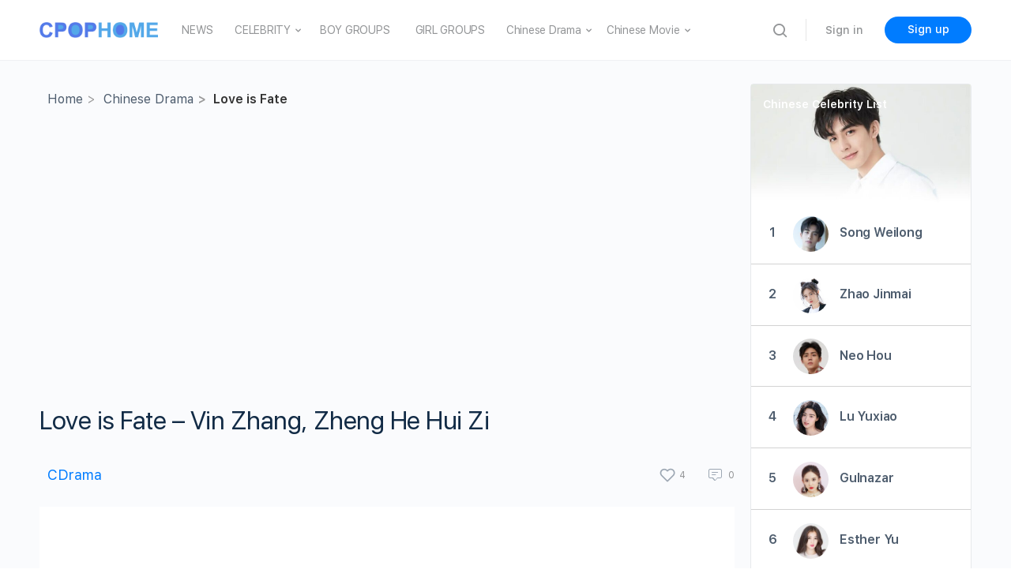

--- FILE ---
content_type: text/html
request_url: https://www.cpophome.com/love-is-fate-vin-zhang-zheng-he-hui-zi/
body_size: 59624
content:
<!doctype html>
<html lang="en-US">
<head>
<meta charset="UTF-8">
<link rel="profile" href="https://gmpg.org/xfn/11">
<style>.heateor_sss_button_instagram span.heateor_sss_svg,a.heateor_sss_instagram span.heateor_sss_svg{background:radial-gradient(circle at 30% 107%,#fdf497 0,#fdf497 5%,#fd5949 45%,#d6249f 60%,#285aeb 90%)}
.heateor_sss_horizontal_sharing .heateor_sss_svg,.heateor_sss_standard_follow_icons_container .heateor_sss_svg{color:#fff;border-width:0px;border-style:solid;border-color:transparent;}
.heateor_sss_horizontal_sharing .heateorSssTCBackground{color:#666;}
.heateor_sss_horizontal_sharing span.heateor_sss_svg:hover,.heateor_sss_standard_follow_icons_container span.heateor_sss_svg:hover{border-color:transparent;}
.heateor_sss_vertical_sharing span.heateor_sss_svg,.heateor_sss_floating_follow_icons_container span.heateor_sss_svg{color:#fff;border-width:0px;border-style:solid;border-color:transparent;}
.heateor_sss_vertical_sharing .heateorSssTCBackground{color:#666;}
.heateor_sss_vertical_sharing span.heateor_sss_svg:hover,.heateor_sss_floating_follow_icons_container span.heateor_sss_svg:hover{border-color:transparent;}
@media screen and (max-width:783px){.heateor_sss_vertical_sharing{display:none!important}}</style>
<meta name='robots' content='index, follow, max-image-preview:large, max-snippet:-1, max-video-preview:-1'/>
<style>img:is([sizes="auto" i], [sizes^="auto," i]){contain-intrinsic-size:3000px 1500px}</style>
<title>Love is Fate - Chinese Drama 2019 - CPOP HOME</title>
<meta name="description" content="Love is Fate(2019) is a youth, romance Chinese Drama, starring Vin Zhang, Zheng He Hui Zi, Wang Zhifei, Gao Yang, Kong Shuhang, Wu Heng..."/>
<link rel="canonical" href="https://www.cpophome.com/love-is-fate-vin-zhang-zheng-he-hui-zi/"/>
<meta property="og:locale" content="en_US"/>
<meta property="og:type" content="article"/>
<meta property="og:title" content="Love is Fate - Vin Zhang, Zheng He Hui Zi"/>
<meta property="og:description" content="Love is Fate is an urban youth romantic drama directed by Chen Linhai, Chen Guanlong, and Wang Wei, starring Zhang Binbin, Zheng Hei Hui Zi,&hellip;"/>
<meta property="og:url" content="https://www.cpophome.com/love-is-fate-vin-zhang-zheng-he-hui-zi/"/>
<meta property="og:site_name" content="CPOP HOME"/>
<meta property="article:published_time" content="2022-10-22T13:06:25+00:00"/>
<meta property="article:modified_time" content="2023-05-22T06:00:44+00:00"/>
<meta property="og:image" content="https://www.cpophome.com/wp-content/uploads/2022/10/Love-is-Fate.jpg"/>
<meta property="og:image:width" content="640"/>
<meta property="og:image:height" content="896"/>
<meta property="og:image:type" content="image/jpeg"/>
<meta name="author" content="CPOP HOME"/>
<meta name="twitter:card" content="summary_large_image"/>
<meta name="twitter:label1" content="Written by"/>
<meta name="twitter:data1" content="CPOP HOME"/>
<meta name="twitter:label2" content="Est. reading time"/>
<meta name="twitter:data2" content="2 minutes"/>
<script type="application/ld+json" class="yoast-schema-graph">{"@context":"https://schema.org","@graph":[{"@type":"WebPage","@id":"https://www.cpophome.com/love-is-fate-vin-zhang-zheng-he-hui-zi/","url":"https://www.cpophome.com/love-is-fate-vin-zhang-zheng-he-hui-zi/","name":"Love is Fate - Vin Zhang, Zheng He Hui Zi - CPOP HOME","isPartOf":{"@id":"https://www.cpophome.com/#website"},"primaryImageOfPage":{"@id":"https://www.cpophome.com/love-is-fate-vin-zhang-zheng-he-hui-zi/#primaryimage"},"image":{"@id":"https://www.cpophome.com/love-is-fate-vin-zhang-zheng-he-hui-zi/#primaryimage"},"thumbnailUrl":"https://www.cpophome.com/wp-content/uploads/2022/10/Love-is-Fate.jpg","datePublished":"2022-10-22T13:06:25+00:00","dateModified":"2023-05-22T06:00:44+00:00","author":{"@id":"https://www.cpophome.com/#/schema/person/0926994042225e39f1b9a687ff4864a2"},"breadcrumb":{"@id":"https://www.cpophome.com/love-is-fate-vin-zhang-zheng-he-hui-zi/#breadcrumb"},"inLanguage":"en-US","potentialAction":[{"@type":"ReadAction","target":["https://www.cpophome.com/love-is-fate-vin-zhang-zheng-he-hui-zi/"]}]},{"@type":"ImageObject","inLanguage":"en-US","@id":"https://www.cpophome.com/love-is-fate-vin-zhang-zheng-he-hui-zi/#primaryimage","url":"https://www.cpophome.com/wp-content/uploads/2022/10/Love-is-Fate.jpg","contentUrl":"https://www.cpophome.com/wp-content/uploads/2022/10/Love-is-Fate.jpg","width":640,"height":896},{"@type":"BreadcrumbList","@id":"https://www.cpophome.com/love-is-fate-vin-zhang-zheng-he-hui-zi/#breadcrumb","itemListElement":[{"@type":"ListItem","position":1,"name":"Home","item":"https://www.cpophome.com/"},{"@type":"ListItem","position":2,"name":"Love is Fate &#8211; Vin Zhang, Zheng He Hui Zi"}]},{"@type":"WebSite","@id":"https://www.cpophome.com/#website","url":"https://www.cpophome.com/","name":"CPOP HOME","description":"","potentialAction":[{"@type":"SearchAction","target":{"@type":"EntryPoint","urlTemplate":"https://www.cpophome.com/?s={search_term_string}"},"query-input":"required name=search_term_string"}],"inLanguage":"en-US"},{"@type":"Person","@id":"https://www.cpophome.com/#/schema/person/0926994042225e39f1b9a687ff4864a2","name":"CPOP HOME","image":{"@type":"ImageObject","inLanguage":"en-US","@id":"https://www.cpophome.com/#/schema/person/image/","url":"https://www.cpophome.com/wp-content/uploads/avatars/1/609f744192ee6-bpthumb.jpg","contentUrl":"https://www.cpophome.com/wp-content/uploads/avatars/1/609f744192ee6-bpthumb.jpg","caption":"CPOP HOME"}}]}</script>
<link rel='dns-prefetch' href='//cdn.jsdelivr.net'/>
<link rel='dns-prefetch' href='//www.googletagmanager.com'/>
<link rel="alternate" type="application/rss+xml" title="CPOP HOME &raquo; Feed" href="https://www.cpophome.com/feed/"/>
<link rel="alternate" type="application/rss+xml" title="CPOP HOME &raquo; Comments Feed" href="https://www.cpophome.com/comments/feed/"/>
<link rel="alternate" type="application/rss+xml" title="CPOP HOME &raquo; Love is Fate &#8211; Vin Zhang, Zheng He Hui Zi Comments Feed" href="https://www.cpophome.com/love-is-fate-vin-zhang-zheng-he-hui-zi/feed/"/>
<script>window._wpemojiSettings={"baseUrl":"https:\/\/s.w.org\/images\/core\/emoji\/15.0.3\/72x72\/","ext":".png","svgUrl":"https:\/\/s.w.org\/images\/core\/emoji\/15.0.3\/svg\/","svgExt":".svg","source":{"concatemoji":"https:\/\/www.cpophome.com\/wp-includes\/js\/wp-emoji-release.min.js?ver=6.7.4"}};
!function(i,n){var o,s,e;function c(e){try{var t={supportTests:e,timestamp:(new Date).valueOf()};sessionStorage.setItem(o,JSON.stringify(t))}catch(e){}}function p(e,t,n){e.clearRect(0,0,e.canvas.width,e.canvas.height),e.fillText(t,0,0);var t=new Uint32Array(e.getImageData(0,0,e.canvas.width,e.canvas.height).data),r=(e.clearRect(0,0,e.canvas.width,e.canvas.height),e.fillText(n,0,0),new Uint32Array(e.getImageData(0,0,e.canvas.width,e.canvas.height).data));return t.every(function(e,t){return e===r[t]})}function u(e,t,n){switch(t){case"flag":return n(e,"\ud83c\udff3\ufe0f\u200d\u26a7\ufe0f","\ud83c\udff3\ufe0f\u200b\u26a7\ufe0f")?!1:!n(e,"\ud83c\uddfa\ud83c\uddf3","\ud83c\uddfa\u200b\ud83c\uddf3")&&!n(e,"\ud83c\udff4\udb40\udc67\udb40\udc62\udb40\udc65\udb40\udc6e\udb40\udc67\udb40\udc7f","\ud83c\udff4\u200b\udb40\udc67\u200b\udb40\udc62\u200b\udb40\udc65\u200b\udb40\udc6e\u200b\udb40\udc67\u200b\udb40\udc7f");case"emoji":return!n(e,"\ud83d\udc26\u200d\u2b1b","\ud83d\udc26\u200b\u2b1b")}return!1}function f(e,t,n){var r="undefined"!=typeof WorkerGlobalScope&&self instanceof WorkerGlobalScope?new OffscreenCanvas(300,150):i.createElement("canvas"),a=r.getContext("2d",{willReadFrequently:!0}),o=(a.textBaseline="top",a.font="600 32px Arial",{});return e.forEach(function(e){o[e]=t(a,e,n)}),o}function t(e){var t=i.createElement("script");t.src=e,t.defer=!0,i.head.appendChild(t)}"undefined"!=typeof Promise&&(o="wpEmojiSettingsSupports",s=["flag","emoji"],n.supports={everything:!0,everythingExceptFlag:!0},e=new Promise(function(e){i.addEventListener("DOMContentLoaded",e,{once:!0})}),new Promise(function(t){var n=function(){try{var e=JSON.parse(sessionStorage.getItem(o));if("object"==typeof e&&"number"==typeof e.timestamp&&(new Date).valueOf()<e.timestamp+604800&&"object"==typeof e.supportTests)return e.supportTests}catch(e){}return null}();if(!n){if("undefined"!=typeof Worker&&"undefined"!=typeof OffscreenCanvas&&"undefined"!=typeof URL&&URL.createObjectURL&&"undefined"!=typeof Blob)try{var e="postMessage("+f.toString()+"("+[JSON.stringify(s),u.toString(),p.toString()].join(",")+"));",r=new Blob([e],{type:"text/javascript"}),a=new Worker(URL.createObjectURL(r),{name:"wpTestEmojiSupports"});return void(a.onmessage=function(e){c(n=e.data),a.terminate(),t(n)})}catch(e){}c(n=f(s,u,p))}t(n)}).then(function(e){for(var t in e)n.supports[t]=e[t],n.supports.everything=n.supports.everything&&n.supports[t],"flag"!==t&&(n.supports.everythingExceptFlag=n.supports.everythingExceptFlag&&n.supports[t]);n.supports.everythingExceptFlag=n.supports.everythingExceptFlag&&!n.supports.flag,n.DOMReady=!1,n.readyCallback=function(){n.DOMReady=!0}}).then(function(){return e}).then(function(){var e;n.supports.everything||(n.readyCallback(),(e=n.source||{}).concatemoji?t(e.concatemoji):e.wpemoji&&e.twemoji&&(t(e.twemoji),t(e.wpemoji)))}))}((window,document),window._wpemojiSettings);</script>
<link rel='stylesheet' id='wp-block-library-css' href='https://www.cpophome.com/wp-includes/css/dist/block-library/style.min.css?ver=6.7.4' type='text/css' media='all'/>
<style id='elasticpress-facet-style-inline-css'>.widget_ep-facet input[type=search],.wp-block-elasticpress-facet input[type=search]{margin-bottom:1rem}.widget_ep-facet .searchable .inner,.wp-block-elasticpress-facet .searchable .inner{max-height:20em;overflow:scroll}.widget_ep-facet .term.hide,.wp-block-elasticpress-facet .term.hide{display:none}.widget_ep-facet .empty-term,.wp-block-elasticpress-facet .empty-term{opacity:.5;position:relative}.widget_ep-facet .empty-term:after,.wp-block-elasticpress-facet .empty-term:after{bottom:0;content:" ";display:block;left:0;position:absolute;right:0;top:0;width:100%;z-index:2}.widget_ep-facet .level-1,.wp-block-elasticpress-facet .level-1{padding-left:20px}.widget_ep-facet .level-2,.wp-block-elasticpress-facet .level-2{padding-left:40px}.widget_ep-facet .level-3,.wp-block-elasticpress-facet .level-3{padding-left:60px}.widget_ep-facet .level-4,.wp-block-elasticpress-facet .level-4{padding-left:5pc}.widget_ep-facet .level-5,.wp-block-elasticpress-facet .level-5{padding-left:75pt}.widget_ep-facet input[disabled],.wp-block-elasticpress-facet input[disabled]{cursor:pointer;opacity:1}.widget_ep-facet .term a,.wp-block-elasticpress-facet .term a{-webkit-box-align:center;-ms-flex-align:center;align-items:center;display:-webkit-box;display:-ms-flexbox;display:flex;position:relative}.widget_ep-facet .term a:hover .ep-checkbox,.wp-block-elasticpress-facet .term a:hover .ep-checkbox{background-color:#ccc}.ep-checkbox{-webkit-box-align:center;-ms-flex-align:center;-ms-flex-negative:0;-webkit-box-pack:center;-ms-flex-pack:center;align-items:center;background-color:#eee;display:-webkit-box;display:-ms-flexbox;display:flex;flex-shrink:0;height:1em;justify-content:center;margin-right:.25em;width:1em}.ep-checkbox:after{border:solid #fff;border-width:0 .125em .125em 0;content:"";display:none;height:.5em;-webkit-transform:rotate(45deg);transform:rotate(45deg);width:.25em}.ep-checkbox.checked{background-color:#5e5e5e}.ep-checkbox.checked:after{display:block}</style>
<style id='elasticpress-facet-meta-style-inline-css'>.widget_ep-facet input[type=search],.wp-block-elasticpress-facet input[type=search]{margin-bottom:1rem}.widget_ep-facet .searchable .inner,.wp-block-elasticpress-facet .searchable .inner{max-height:20em;overflow:scroll}.widget_ep-facet .term.hide,.wp-block-elasticpress-facet .term.hide{display:none}.widget_ep-facet .empty-term,.wp-block-elasticpress-facet .empty-term{opacity:.5;position:relative}.widget_ep-facet .empty-term:after,.wp-block-elasticpress-facet .empty-term:after{bottom:0;content:" ";display:block;left:0;position:absolute;right:0;top:0;width:100%;z-index:2}.widget_ep-facet .level-1,.wp-block-elasticpress-facet .level-1{padding-left:20px}.widget_ep-facet .level-2,.wp-block-elasticpress-facet .level-2{padding-left:40px}.widget_ep-facet .level-3,.wp-block-elasticpress-facet .level-3{padding-left:60px}.widget_ep-facet .level-4,.wp-block-elasticpress-facet .level-4{padding-left:5pc}.widget_ep-facet .level-5,.wp-block-elasticpress-facet .level-5{padding-left:75pt}.widget_ep-facet input[disabled],.wp-block-elasticpress-facet input[disabled]{cursor:pointer;opacity:1}.widget_ep-facet .term a,.wp-block-elasticpress-facet .term a{-webkit-box-align:center;-ms-flex-align:center;align-items:center;display:-webkit-box;display:-ms-flexbox;display:flex;position:relative}.widget_ep-facet .term a:hover .ep-checkbox,.wp-block-elasticpress-facet .term a:hover .ep-checkbox{background-color:#ccc}.ep-checkbox{-webkit-box-align:center;-ms-flex-align:center;-ms-flex-negative:0;-webkit-box-pack:center;-ms-flex-pack:center;align-items:center;background-color:#eee;display:-webkit-box;display:-ms-flexbox;display:flex;flex-shrink:0;height:1em;justify-content:center;margin-right:.25em;width:1em}.ep-checkbox:after{border:solid #fff;border-width:0 .125em .125em 0;content:"";display:none;height:.5em;-webkit-transform:rotate(45deg);transform:rotate(45deg);width:.25em}.ep-checkbox.checked{background-color:#5e5e5e}.ep-checkbox.checked:after{display:block}</style>
<style id='elasticpress-related-posts-style-inline-css'>.editor-styles-wrapper .wp-block-elasticpress-related-posts ul,.wp-block-elasticpress-related-posts ul{list-style-type:none;padding:0}.editor-styles-wrapper .wp-block-elasticpress-related-posts ul li a>div{display:inline}</style>
<style id='classic-theme-styles-inline-css'>.wp-block-button__link{color:#fff;background-color:#32373c;border-radius:9999px;box-shadow:none;text-decoration:none;padding:calc(.667em + 2px) calc(1.333em + 2px);font-size:1.125em}.wp-block-file__button{background:#32373c;color:#fff;text-decoration:none}</style>
<style id='global-styles-inline-css'>:root{--wp--preset--aspect-ratio--square:1;--wp--preset--aspect-ratio--4-3:4/3;--wp--preset--aspect-ratio--3-4:3/4;--wp--preset--aspect-ratio--3-2:3/2;--wp--preset--aspect-ratio--2-3:2/3;--wp--preset--aspect-ratio--16-9:16/9;--wp--preset--aspect-ratio--9-16:9/16;--wp--preset--color--black:#000000;--wp--preset--color--cyan-bluish-gray:#abb8c3;--wp--preset--color--white:#ffffff;--wp--preset--color--pale-pink:#f78da7;--wp--preset--color--vivid-red:#cf2e2e;--wp--preset--color--luminous-vivid-orange:#ff6900;--wp--preset--color--luminous-vivid-amber:#fcb900;--wp--preset--color--light-green-cyan:#7bdcb5;--wp--preset--color--vivid-green-cyan:#00d084;--wp--preset--color--pale-cyan-blue:#8ed1fc;--wp--preset--color--vivid-cyan-blue:#0693e3;--wp--preset--color--vivid-purple:#9b51e0;--wp--preset--gradient--vivid-cyan-blue-to-vivid-purple:linear-gradient(135deg,rgba(6,147,227,1) 0%,rgb(155,81,224) 100%);--wp--preset--gradient--light-green-cyan-to-vivid-green-cyan:linear-gradient(135deg,rgb(122,220,180) 0%,rgb(0,208,130) 100%);--wp--preset--gradient--luminous-vivid-amber-to-luminous-vivid-orange:linear-gradient(135deg,rgba(252,185,0,1) 0%,rgba(255,105,0,1) 100%);--wp--preset--gradient--luminous-vivid-orange-to-vivid-red:linear-gradient(135deg,rgba(255,105,0,1) 0%,rgb(207,46,46) 100%);--wp--preset--gradient--very-light-gray-to-cyan-bluish-gray:linear-gradient(135deg,rgb(238,238,238) 0%,rgb(169,184,195) 100%);--wp--preset--gradient--cool-to-warm-spectrum:linear-gradient(135deg,rgb(74,234,220) 0%,rgb(151,120,209) 20%,rgb(207,42,186) 40%,rgb(238,44,130) 60%,rgb(251,105,98) 80%,rgb(254,248,76) 100%);--wp--preset--gradient--blush-light-purple:linear-gradient(135deg,rgb(255,206,236) 0%,rgb(152,150,240) 100%);--wp--preset--gradient--blush-bordeaux:linear-gradient(135deg,rgb(254,205,165) 0%,rgb(254,45,45) 50%,rgb(107,0,62) 100%);--wp--preset--gradient--luminous-dusk:linear-gradient(135deg,rgb(255,203,112) 0%,rgb(199,81,192) 50%,rgb(65,88,208) 100%);--wp--preset--gradient--pale-ocean:linear-gradient(135deg,rgb(255,245,203) 0%,rgb(182,227,212) 50%,rgb(51,167,181) 100%);--wp--preset--gradient--electric-grass:linear-gradient(135deg,rgb(202,248,128) 0%,rgb(113,206,126) 100%);--wp--preset--gradient--midnight:linear-gradient(135deg,rgb(2,3,129) 0%,rgb(40,116,252) 100%);--wp--preset--font-size--small:13px;--wp--preset--font-size--medium:20px;--wp--preset--font-size--large:36px;--wp--preset--font-size--x-large:42px;--wp--preset--spacing--20:0.44rem;--wp--preset--spacing--30:0.67rem;--wp--preset--spacing--40:1rem;--wp--preset--spacing--50:1.5rem;--wp--preset--spacing--60:2.25rem;--wp--preset--spacing--70:3.38rem;--wp--preset--spacing--80:5.06rem;--wp--preset--shadow--natural:6px 6px 9px rgba(0, 0, 0, 0.2);--wp--preset--shadow--deep:12px 12px 50px rgba(0, 0, 0, 0.4);--wp--preset--shadow--sharp:6px 6px 0px rgba(0, 0, 0, 0.2);--wp--preset--shadow--outlined:6px 6px 0px -3px rgba(255, 255, 255, 1), 6px 6px rgba(0, 0, 0, 1);--wp--preset--shadow--crisp:6px 6px 0px rgba(0, 0, 0, 1);}:where(.is-layout-flex){gap:0.5em;}:where(.is-layout-grid){gap:0.5em;}body .is-layout-flex{display:flex;}.is-layout-flex{flex-wrap:wrap;align-items:center;}.is-layout-flex > :is(*, div){margin:0;}body .is-layout-grid{display:grid;}.is-layout-grid > :is(*, div){margin:0;}:where(.wp-block-columns.is-layout-flex){gap:2em;}:where(.wp-block-columns.is-layout-grid){gap:2em;}:where(.wp-block-post-template.is-layout-flex){gap:1.25em;}:where(.wp-block-post-template.is-layout-grid){gap:1.25em;}.has-black-color{color:var(--wp--preset--color--black) !important;}.has-cyan-bluish-gray-color{color:var(--wp--preset--color--cyan-bluish-gray) !important;}.has-white-color{color:var(--wp--preset--color--white) !important;}.has-pale-pink-color{color:var(--wp--preset--color--pale-pink) !important;}.has-vivid-red-color{color:var(--wp--preset--color--vivid-red) !important;}.has-luminous-vivid-orange-color{color:var(--wp--preset--color--luminous-vivid-orange) !important;}.has-luminous-vivid-amber-color{color:var(--wp--preset--color--luminous-vivid-amber) !important;}.has-light-green-cyan-color{color:var(--wp--preset--color--light-green-cyan) !important;}.has-vivid-green-cyan-color{color:var(--wp--preset--color--vivid-green-cyan) !important;}.has-pale-cyan-blue-color{color:var(--wp--preset--color--pale-cyan-blue) !important;}.has-vivid-cyan-blue-color{color:var(--wp--preset--color--vivid-cyan-blue) !important;}.has-vivid-purple-color{color:var(--wp--preset--color--vivid-purple) !important;}.has-black-background-color{background-color:var(--wp--preset--color--black) !important;}.has-cyan-bluish-gray-background-color{background-color:var(--wp--preset--color--cyan-bluish-gray) !important;}.has-white-background-color{background-color:var(--wp--preset--color--white) !important;}.has-pale-pink-background-color{background-color:var(--wp--preset--color--pale-pink) !important;}.has-vivid-red-background-color{background-color:var(--wp--preset--color--vivid-red) !important;}.has-luminous-vivid-orange-background-color{background-color:var(--wp--preset--color--luminous-vivid-orange) !important;}.has-luminous-vivid-amber-background-color{background-color:var(--wp--preset--color--luminous-vivid-amber) !important;}.has-light-green-cyan-background-color{background-color:var(--wp--preset--color--light-green-cyan) !important;}.has-vivid-green-cyan-background-color{background-color:var(--wp--preset--color--vivid-green-cyan) !important;}.has-pale-cyan-blue-background-color{background-color:var(--wp--preset--color--pale-cyan-blue) !important;}.has-vivid-cyan-blue-background-color{background-color:var(--wp--preset--color--vivid-cyan-blue) !important;}.has-vivid-purple-background-color{background-color:var(--wp--preset--color--vivid-purple) !important;}.has-black-border-color{border-color:var(--wp--preset--color--black) !important;}.has-cyan-bluish-gray-border-color{border-color:var(--wp--preset--color--cyan-bluish-gray) !important;}.has-white-border-color{border-color:var(--wp--preset--color--white) !important;}.has-pale-pink-border-color{border-color:var(--wp--preset--color--pale-pink) !important;}.has-vivid-red-border-color{border-color:var(--wp--preset--color--vivid-red) !important;}.has-luminous-vivid-orange-border-color{border-color:var(--wp--preset--color--luminous-vivid-orange) !important;}.has-luminous-vivid-amber-border-color{border-color:var(--wp--preset--color--luminous-vivid-amber) !important;}.has-light-green-cyan-border-color{border-color:var(--wp--preset--color--light-green-cyan) !important;}.has-vivid-green-cyan-border-color{border-color:var(--wp--preset--color--vivid-green-cyan) !important;}.has-pale-cyan-blue-border-color{border-color:var(--wp--preset--color--pale-cyan-blue) !important;}.has-vivid-cyan-blue-border-color{border-color:var(--wp--preset--color--vivid-cyan-blue) !important;}.has-vivid-purple-border-color{border-color:var(--wp--preset--color--vivid-purple) !important;}.has-vivid-cyan-blue-to-vivid-purple-gradient-background{background:var(--wp--preset--gradient--vivid-cyan-blue-to-vivid-purple) !important;}.has-light-green-cyan-to-vivid-green-cyan-gradient-background{background:var(--wp--preset--gradient--light-green-cyan-to-vivid-green-cyan) !important;}.has-luminous-vivid-amber-to-luminous-vivid-orange-gradient-background{background:var(--wp--preset--gradient--luminous-vivid-amber-to-luminous-vivid-orange) !important;}.has-luminous-vivid-orange-to-vivid-red-gradient-background{background:var(--wp--preset--gradient--luminous-vivid-orange-to-vivid-red) !important;}.has-very-light-gray-to-cyan-bluish-gray-gradient-background{background:var(--wp--preset--gradient--very-light-gray-to-cyan-bluish-gray) !important;}.has-cool-to-warm-spectrum-gradient-background{background:var(--wp--preset--gradient--cool-to-warm-spectrum) !important;}.has-blush-light-purple-gradient-background{background:var(--wp--preset--gradient--blush-light-purple) !important;}.has-blush-bordeaux-gradient-background{background:var(--wp--preset--gradient--blush-bordeaux) !important;}.has-luminous-dusk-gradient-background{background:var(--wp--preset--gradient--luminous-dusk) !important;}.has-pale-ocean-gradient-background{background:var(--wp--preset--gradient--pale-ocean) !important;}.has-electric-grass-gradient-background{background:var(--wp--preset--gradient--electric-grass) !important;}.has-midnight-gradient-background{background:var(--wp--preset--gradient--midnight) !important;}.has-small-font-size{font-size:var(--wp--preset--font-size--small) !important;}.has-medium-font-size{font-size:var(--wp--preset--font-size--medium) !important;}.has-large-font-size{font-size:var(--wp--preset--font-size--large) !important;}.has-x-large-font-size{font-size:var(--wp--preset--font-size--x-large) !important;}:where(.wp-block-post-template.is-layout-flex){gap:1.25em;}:where(.wp-block-post-template.is-layout-grid){gap:1.25em;}:where(.wp-block-columns.is-layout-flex){gap:2em;}:where(.wp-block-columns.is-layout-grid){gap:2em;}:root :where(.wp-block-pullquote){font-size:1.5em;line-height:1.6;}</style>
<link rel='stylesheet' id='ald-styles-css' href='https://www.cpophome.com/wp-content/plugins/ajax-load-more-anything1/assets/css/styles.css?ver=3.2.1' type='text/css' media='all'/>
<link rel='stylesheet' id='bb-access-control-css' href='https://www.cpophome.com/wp-content/plugins/buddyboss-platform-pro/includes/access-control/assets/css/bb-access-control.min.css?ver=1.1.1' type='text/css' media='all'/>
<link rel='stylesheet' id='bp-nouveau-icons-css' href='https://www.cpophome.com/wp-content/plugins/buddyboss-platform/bp-templates/bp-nouveau/icons/bb-icons.css?ver=1.5.8.1' type='text/css' media='screen'/>
<link rel='stylesheet' id='font-awesome-css' href='https://www.cpophome.com/wp-content/themes/buddyboss-theme/inc/plugins/buddyboss-menu-icons/vendor/kucrut/icon-picker/css/types/font-awesome.css?ver=4.7.0' type='text/css' media='all'/>
<link rel='stylesheet' id='my-rating-style-css' href='https://www.cpophome.com/wp-content/plugins/chp2/assets/css/rating-style.css?ver=2.365' type='text/css' media='all'/>
<link rel='stylesheet' id='celebrity_list-css' href='https://www.cpophome.com/wp-content/plugins/chp2/assets/css/celebrity_list.css?ver=2.365' type='text/css' media='all'/>
<link rel='stylesheet' id='drama_cast_list-css' href='https://www.cpophome.com/wp-content/plugins/chp2/assets/css/drama-cast-list.css?ver=2.365' type='text/css' media='all'/>
<link rel='stylesheet' id='gamipress-css-css' href='https://www.cpophome.com/wp-content/plugins/gamipress/assets/css/gamipress.min.css?ver=2.5.7.1' type='text/css' media='all'/>
<link rel='stylesheet' id='tnado_hidefi_styles-css' href='https://www.cpophome.com/wp-content/plugins/hide-featured-image-on-all-single-pagepost//tnado-styles.css?ver=6.7.4' type='text/css' media='all'/>
<link rel='stylesheet' id='wpfront-scroll-top-css' href='https://www.cpophome.com/wp-content/plugins/wpfront-scroll-top/css/wpfront-scroll-top.min.css?ver=2.0.7.08086' type='text/css' media='all'/>
<link rel='stylesheet' id='buddyboss-theme-fonts-css' href='https://www.cpophome.com/wp-content/themes/buddyboss-theme/assets/fonts/fonts.css?ver=1.8.0' type='text/css' media='all'/>
<link rel='stylesheet' id='buddyboss-theme-css-css' href='https://www.cpophome.com/wp-content/themes/buddyboss-theme/assets/css/theme.min.css?ver=1.8.0' type='text/css' media='all'/>
<link rel='stylesheet' id='buddyboss-theme-gamipress-css' href='https://www.cpophome.com/wp-content/themes/buddyboss-theme/assets/css/gamipress.min.css?ver=1.8.0' type='text/css' media='all'/>
<link rel='stylesheet' id='heateor_sss_frontend_css-css' href='https://www.cpophome.com/wp-content/plugins/sassy-social-share/public/css/sassy-social-share-public.css?ver=3.3.46' type='text/css' media='all'/>
<link rel='stylesheet' id='buddyboss-child-css-css' href='https://www.cpophome.com/wp-content/themes/buddyboss-theme-child/assets/css/custom.css?ver=1.0.0' type='text/css' media='all'/>
<script src="https://www.cpophome.com/wp-includes/js/jquery/jquery.min.js?ver=3.7.1" id="jquery-core-js"></script>
<script src="https://www.cpophome.com/wp-includes/js/jquery/jquery-migrate.min.js?ver=3.4.1" id="jquery-migrate-js"></script>
<script id="ald-scripts-js-extra">var ald_params={"nonce":"4742e28282","ajaxurl":"https:\/\/www.cpophome.com\/wp-admin\/admin-ajax.php","ald_pro":"0"};</script>
<script src="https://www.cpophome.com/wp-content/plugins/ajax-load-more-anything1/assets/js/scripts.js?ver=3.2.1" id="ald-scripts-js"></script>
<script src="https://www.googletagmanager.com/gtag/js?id=GT-MR8N7MQ" id="google_gtagjs-js" async></script>
<script id="google_gtagjs-js-after">window.dataLayer=window.dataLayer||[];function gtag(){dataLayer.push(arguments);}
gtag('set', 'linker', {"domains":["www.cpophome.com"]});
gtag("js", new Date());
gtag("set", "developer_id.dZTNiMT", true);
gtag("config", "GT-MR8N7MQ");</script>
<script src="https://www.cpophome.com/wp-content/themes/buddyboss-theme-child/assets/js/custom.js?ver=1.0.0" id="buddyboss-child-js-js"></script>
<link rel="https://api.w.org/" href="https://www.cpophome.com/wp-json/"/><link rel="alternate" title="JSON" type="application/json" href="https://www.cpophome.com/wp-json/wp/v2/posts/59057"/><link rel="EditURI" type="application/rsd+xml" title="RSD" href="https://www.cpophome.com/xmlrpc.php?rsd"/>
<meta name="generator" content="WordPress 6.7.4"/>
<link rel='shortlink' href='https://www.cpophome.com/?p=59057'/>
<link rel="alternate" title="oEmbed (JSON)" type="application/json+oembed" href="https://www.cpophome.com/wp-json/oembed/1.0/embed?url=https%3A%2F%2Fwww.cpophome.com%2Flove-is-fate-vin-zhang-zheng-he-hui-zi%2F"/>
<link rel="alternate" title="oEmbed (XML)" type="text/xml+oembed" href="https://www.cpophome.com/wp-json/oembed/1.0/embed?url=https%3A%2F%2Fwww.cpophome.com%2Flove-is-fate-vin-zhang-zheng-he-hui-zi%2F&#038;format=xml"/>
<script>var ajaxurl='https://www.cpophome.com/wp-admin/admin-ajax.php';</script>
<style>.ep_plot_active label::after{transform:rotate(45deg);}
.ep_plot_accordion_container{margin:20px 0;display:flex;flex-direction:column;gap:5px;}
.ep_plot_accordion_container .ep_plot_accordion_tab{position:relative;padding:0 20px;border-radius:5px;border:0.5px solid#d3d3d3;overflow:hidden;}
.ep_plot_accordion_container .ep_plot_accordion_tab input{appearance:none;display:none;}
.ep_plot_accordion_container .ep_plot_accordion_tab label{display:flex;align-items:center;cursor:pointer;margin-bottom:0;}
.ep_plot_accordion_container .ep_plot_accordion_tab label h3{margin:0;padding:5px 0;}
.ep_plot_accordion_container .ep_plot_accordion_tab label::after{content:'+';position:absolute;right:20px;font-size:2em;color:rgba(0,0,0,0.1);transition:transform 1s;}
.ep_plot_accordion_container .ep_plot_accordion_tab:hover label::after{color:#333;}
.ep_plot_accordion_container .ep_plot_accordion_tab input:checked ~ label::after{}
.ep_plot_accordion_container .ep_plot_accordion_tab .ep_plot_accordion_content{max-height:0;transition:1s;overflow:hidden;}
.ep_plot_accordion_container .ep_plot_accordion_tab input:checked ~ .ep_plot_accordion_content{max-height:1000vh;}</style>
<style>.program_you_may_also_like{display:flex;flex-wrap:wrap;list-style:none;margin:0px 0px 20px 0px;background:#fff;}
.program_you_may_also_like li{width:calc(50% - 20px);margin:10px;}
.program_you_may_also_like_li{display:block;}
@media screen and (min-width:800px){
.program_you_may_also_like li{width:calc(33% - 20px);margin:10px;}
.program_you_may_also_like_li{display:none;}
}
.program_you_may_also_like img{width:100%;border-radius:5px;}
.program_you_may_also_like div{position:relative;}
.program_you_may_also_like div span{position:absolute;bottom:0px;left:0px;background:linear-gradient(transparent,rgba(0,0,0,.5));width:100%;text-align:right;padding-right:15px;color:#ffffff;font-size:14px;}</style>
<style>.recap_selector{display:flex;list-style:none;flex-wrap:wrap;margin:0px 0px 20px 0px;}
.recap_selector li{border:1px solid #D3D3D3;margin:5px 5px;}
.recap_selector span{padding:0px 5px;}</style><meta name="generator" content="Site Kit by Google 1.111.0"/><style id="mystickymenu">#mysticky-nav{width:100%;position:static;}#mysticky-nav.wrapfixed{position:fixed;left:0px;margin-top:0px;z-index:99990;-webkit-transition:0.3s;-moz-transition:0.3s;-o-transition:0.3s;transition:0.3s;-ms-filter:"progid:DXImageTransform.Microsoft.Alpha(Opacity=100)";filter:alpha(opacity=100);opacity:1;background-color:#f7f5e7;}#mysticky-nav.wrapfixed .myfixed{background-color:#f7f5e7;position:relative;top:auto;left:auto;right:auto;}#mysticky-nav .myfixed{margin:0 auto;float:none;border:0px;background:none;max-width:100%;}</style>			<style></style>
<style>0</style><script async src="https://fundingchoicesmessages.google.com/i/pub-9503767378340851?ers=1" nonce="ZlG8yiI6hyYrQBH0cIpvxg"></script><script nonce="ZlG8yiI6hyYrQBH0cIpvxg">(function(){function signalGooglefcPresent(){if(!window.frames['googlefcPresent']){if(document.body){const iframe=document.createElement('iframe'); iframe.style='width: 0; height: 0; border: none; z-index: -1000; left: -1000px; top: -1000px;'; iframe.style.display='none'; iframe.name='googlefcPresent'; document.body.appendChild(iframe);}else{setTimeout(signalGooglefcPresent, 0);}}}signalGooglefcPresent();})();</script>
<script>(function(){ 'use strict';var aa=function(a){var b=0;return function(){return b<a.length?{done:!1,value:a[b++]}:{done:!0}}},ba="function"==typeof Object.create?Object.create:function(a){var b=function(){};b.prototype=a;return new b},k;if("function"==typeof Object.setPrototypeOf)k=Object.setPrototypeOf;else{var m;a:{var ca={a:!0},n={};try{n.__proto__=ca;m=n.a;break a}catch(a){}m=!1}k=m?function(a,b){a.__proto__=b;if(a.__proto__!==b)throw new TypeError(a+" is not extensible");return a}:null} var p=k,q=function(a,b){a.prototype=ba(b.prototype);a.prototype.constructor=a;if(p)p(a,b);else for(var c in b)if("prototype"!=c)if(Object.defineProperties){var d=Object.getOwnPropertyDescriptor(b,c);d&&Object.defineProperty(a,c,d)}else a[c]=b[c];a.v=b.prototype},r=this||self,da=function(){},t=function(a){return a};var u;var w=function(a,b){this.g=b===v?a:""};w.prototype.toString=function(){return this.g+""};var v={},x=function(a){if(void 0===u){var b=null;var c=r.trustedTypes;if(c&&c.createPolicy){try{b=c.createPolicy("goog#html",{createHTML:t,createScript:t,createScriptURL:t})}catch(d){r.console&&r.console.error(d.message)}u=b}else u=b}a=(b=u)?b.createScriptURL(a):a;return new w(a,v)};var A=function(){return Math.floor(2147483648*Math.random()).toString(36)+Math.abs(Math.floor(2147483648*Math.random())^Date.now()).toString(36)};var B={},C=null;var D="function"===typeof Uint8Array;function E(a,b,c){return"object"===typeof a?D&&!Array.isArray(a)&&a instanceof Uint8Array?c(a):F(a,b,c):b(a)}function F(a,b,c){if(Array.isArray(a)){for(var d=Array(a.length),e=0;e<a.length;e++){var f=a[e];null!=f&&(d[e]=E(f,b,c))}Array.isArray(a)&&a.s&&G(d);return d}d={};for(e in a)Object.prototype.hasOwnProperty.call(a,e)&&(f=a[e],null!=f&&(d[e]=E(f,b,c)));return d} function ea(a){return F(a,function(b){return"number"===typeof b?isFinite(b)?b:String(b):b},function(b){var c;void 0===c&&(c=0);if(!C){C={};for(var d="ABCDEFGHIJKLMNOPQRSTUVWXYZabcdefghijklmnopqrstuvwxyz0123456789".split(""),e=["+/=","+/","-_=","-_.","-_"],f=0;5>f;f++){var h=d.concat(e[f].split(""));B[f]=h;for(var g=0;g<h.length;g++){var l=h[g];void 0===C[l]&&(C[l]=g)}}}c=B[c];d=Array(Math.floor(b.length/3));e=c[64]||"";for(f=h=0;h<b.length-2;h+=3){var y=b[h],z=b[h+1];l=b[h+2];g=c[y>>2];y=c[(y&3)<< 4|z>>4];z=c[(z&15)<<2|l>>6];l=c[l&63];d[f++]=""+g+y+z+l}g=0;l=e;switch(b.length-h){case 2:g=b[h+1],l=c[(g&15)<<2]||e;case 1:b=b[h],d[f]=""+c[b>>2]+c[(b&3)<<4|g>>4]+l+e}return d.join("")})}var fa={s:{value:!0,configurable:!0}},G=function(a){Array.isArray(a)&&!Object.isFrozen(a)&&Object.defineProperties(a,fa);return a};var H;var J=function(a,b,c){var d=H;H=null;a||(a=d);d=this.constructor.u;a||(a=d?[d]:[]);this.j=d?0:-1;this.h=null;this.g=a;a:{d=this.g.length;a=d-1;if(d&&(d=this.g[a],!(null===d||"object"!=typeof d||Array.isArray(d)||D&&d instanceof Uint8Array))){this.l=a-this.j;this.i=d;break a}void 0!==b&&-1<b?(this.l=Math.max(b,a+1-this.j),this.i=null):this.l=Number.MAX_VALUE}if(c)for(b=0;b<c.length;b++)a=c[b],a<this.l?(a+=this.j,(d=this.g[a])?G(d):this.g[a]=I):(d=this.l+this.j,this.g[d]||(this.i=this.g[d]={}),(d=this.i[a])? G(d):this.i[a]=I)},I=Object.freeze(G([])),K=function(a,b){if(-1===b)return null;if(b<a.l){b+=a.j;var c=a.g[b];return c!==I?c:a.g[b]=G([])}if(a.i)return c=a.i[b],c!==I?c:a.i[b]=G([])},M=function(a,b){var c=L;if(-1===b)return null;a.h||(a.h={});if(!a.h[b]){var d=K(a,b);d&&(a.h[b]=new c(d))}return a.h[b]};J.prototype.toJSON=function(){var a=N(this,!1);return ea(a)}; var N=function(a,b){if(a.h)for(var c in a.h)if(Object.prototype.hasOwnProperty.call(a.h,c)){var d=a.h[c];if(Array.isArray(d))for(var e=0;e<d.length;e++)d[e]&&N(d[e],b);else d&&N(d,b)}return a.g},O=function(a,b){H=b=b?JSON.parse(b):null;a=new a(b);H=null;return a};J.prototype.toString=function(){return N(this,!1).toString()};var P=function(a){J.call(this,a)};q(P,J);function ha(a){var b,c=(a.ownerDocument&&a.ownerDocument.defaultView||window).document,d=null===(b=c.querySelector)||void 0===b?void 0:b.call(c,"script[nonce]");(b=d?d.nonce||d.getAttribute("nonce")||"":"")&&a.setAttribute("nonce",b)};var Q=function(a,b){b=String(b);"application/xhtml+xml"===a.contentType&&(b=b.toLowerCase());return a.createElement(b)},R=function(a){this.g=a||r.document||document};R.prototype.appendChild=function(a,b){a.appendChild(b)};var S=function(a,b,c,d,e,f){try{var h=a.g,g=Q(a.g,"SCRIPT");g.async=!0;g.src=b instanceof w&&b.constructor===w?b.g:"type_error:TrustedResourceUrl";ha(g);h.head.appendChild(g);g.addEventListener("load",function(){e();d&&h.head.removeChild(g)});g.addEventListener("error",function(){0<c?S(a,b,c-1,d,e,f):(d&&h.head.removeChild(g),f())})}catch(l){f()}};var ia=r.atob("aHR0cHM6Ly93d3cuZ3N0YXRpYy5jb20vaW1hZ2VzL2ljb25zL21hdGVyaWFsL3N5c3RlbS8xeC93YXJuaW5nX2FtYmVyXzI0ZHAucG5n"),ja=r.atob("WW91IGFyZSBzZWVpbmcgdGhpcyBtZXNzYWdlIGJlY2F1c2UgYWQgb3Igc2NyaXB0IGJsb2NraW5nIHNvZnR3YXJlIGlzIGludGVyZmVyaW5nIHdpdGggdGhpcyBwYWdlLg=="),ka=r.atob("RGlzYWJsZSBhbnkgYWQgb3Igc2NyaXB0IGJsb2NraW5nIHNvZnR3YXJlLCB0aGVuIHJlbG9hZCB0aGlzIHBhZ2Uu"),la=function(a,b,c){this.h=a;this.j=new R(this.h);this.g=null;this.i=[];this.l=!1;this.o=b;this.m=c},V=function(a){if(a.h.body&&!a.l){var b=function(){T(a);r.setTimeout(function(){return U(a,3)},50)};S(a.j,a.o,2,!0,function(){r[a.m]||b()},b);a.l=!0}},T=function(a){for(var b=W(1,5),c=0;c<b;c++){var d=X(a);a.h.body.appendChild(d);a.i.push(d)}b=X(a);b.style.bottom="0";b.style.left="0";b.style.position="fixed";b.style.width=W(100,110).toString()+"%";b.style.zIndex=W(2147483544,2147483644).toString();b.style["background-color"]=ma(249,259,242,252,219,229);b.style["box-shadow"]="0 0 12px #888";b.style.color=ma(0,10,0,10,0,10);b.style.display="flex";b.style["justify-content"]="center";b.style["font-family"]="Roboto, Arial";c=X(a);c.style.width=W(80,85).toString()+"%";c.style.maxWidth=W(750,775).toString()+"px";c.style.margin="24px";c.style.display="flex";c.style["align-items"]="flex-start";c.style["justify-content"]="center";d=Q(a.j.g,"IMG");d.className=A();d.src=ia;d.style.height="24px";d.style.width="24px";d.style["padding-right"]="16px";var e=X(a),f=X(a);f.style["font-weight"]="bold";f.textContent=ja;var h=X(a);h.textContent=ka;Y(a, e,f);Y(a,e,h);Y(a,c,d);Y(a,c,e);Y(a,b,c);a.g=b;a.h.body.appendChild(a.g);b=W(1,5);for(c=0;c<b;c++)d=X(a),a.h.body.appendChild(d),a.i.push(d)},Y=function(a,b,c){for(var d=W(1,5),e=0;e<d;e++){var f=X(a);b.appendChild(f)}b.appendChild(c);c=W(1,5);for(d=0;d<c;d++)e=X(a),b.appendChild(e)},W=function(a,b){return Math.floor(a+Math.random()*(b-a))},ma=function(a,b,c,d,e,f){return"rgb("+W(Math.max(a,0),Math.min(b,255)).toString()+","+W(Math.max(c,0),Math.min(d,255)).toString()+","+W(Math.max(e,0),Math.min(f, 255)).toString()+")"},X=function(a){a=Q(a.j.g,"DIV");a.className=A();return a},U=function(a,b){0>=b||null!=a.g&&0!=a.g.offsetHeight&&0!=a.g.offsetWidth||(na(a),T(a),r.setTimeout(function(){return U(a,b-1)},50))},na=function(a){var b=a.i;var c="undefined"!=typeof Symbol&&Symbol.iterator&&b[Symbol.iterator];b=c?c.call(b):{next:aa(b)};for(c=b.next();!c.done;c=b.next())(c=c.value)&&c.parentNode&&c.parentNode.removeChild(c);a.i=[];(b=a.g)&&b.parentNode&&b.parentNode.removeChild(b);a.g=null};var pa=function(a,b,c,d,e){var f=oa(c),h=function(l){l.appendChild(f);r.setTimeout(function(){f?(0!==f.offsetHeight&&0!==f.offsetWidth?b():a(),f.parentNode&&f.parentNode.removeChild(f)):a()},d)},g=function(l){document.body?h(document.body):0<l?r.setTimeout(function(){g(l-1)},e):b()};g(3)},oa=function(a){var b=document.createElement("div");b.className=a;b.style.width="1px";b.style.height="1px";b.style.position="absolute";b.style.left="-10000px";b.style.top="-10000px";b.style.zIndex="-10000";return b};var L=function(a){J.call(this,a)};q(L,J);var qa=function(a){J.call(this,a)};q(qa,J);var ra=function(a,b){this.l=a;this.m=new R(a.document);this.g=b;this.i=K(this.g,1);b=M(this.g,2);this.o=x(K(b,4)||"");this.h=!1;b=M(this.g,13);b=x(K(b,4)||"");this.j=new la(a.document,b,K(this.g,12))};ra.prototype.start=function(){sa(this)}; var sa=function(a){ta(a);S(a.m,a.o,3,!1,function(){a:{var b=a.i;var c=r.btoa(b);if(c=r[c]){try{var d=O(P,r.atob(c))}catch(e){b=!1;break a}b=b===K(d,1)}else b=!1}b?Z(a,K(a.g,14)):(Z(a,K(a.g,8)),V(a.j))},function(){pa(function(){Z(a,K(a.g,7));V(a.j)},function(){return Z(a,K(a.g,6))},K(a.g,9),K(a.g,10),K(a.g,11))})},Z=function(a,b){a.h||(a.h=!0,a=new a.l.XMLHttpRequest,a.open("GET",b,!0),a.send())},ta=function(a){var b=r.btoa(a.i);a.l[b]&&Z(a,K(a.g,5))};(function(a,b){r[a]=function(c){for(var d=[],e=0;e<arguments.length;++e)d[e-0]=arguments[e];r[a]=da;b.apply(null,d)}})("__h82AlnkH6D91__",function(a){"function"===typeof window.atob&&(new ra(window,O(qa,window.atob(a)))).start()});}).call(this); window.__h82AlnkH6D91__("[base64]/[base64]/[base64]/[base64]");</script>
<link rel="pingback" href="https://www.cpophome.com/xmlrpc.php"><meta name="viewport" content="width=device-width, initial-scale=1.0, maximum-scale=1.0, user-scalable=0"/>
<meta name="google-adsense-platform-account" content="ca-host-pub-2644536267352236">
<meta name="google-adsense-platform-domain" content="sitekit.withgoogle.com">
<script>(function(w, d, s, l, i){
w[l]=w[l]||[];
w[l].push({'gtm.start': new Date().getTime(), event: 'gtm.js'});
var f=d.getElementsByTagName(s)[0],
j=d.createElement(s), dl=l!='dataLayer' ? '&l=' + l:'';
j.async=true;
j.src='https://www.googletagmanager.com/gtm.js?id=' + i + dl;
f.parentNode.insertBefore(j, f);
})(window, document, 'script', 'dataLayer', 'GTM-N3D3H3P');</script>
<link rel="icon" href="https://www.cpophome.com/wp-content/uploads/2020/06/icon.png" sizes="32x32"/>
<link rel="icon" href="https://www.cpophome.com/wp-content/uploads/2020/06/icon.png" sizes="192x192"/>
<link rel="apple-touch-icon" href="https://www.cpophome.com/wp-content/uploads/2020/06/icon.png"/>
<meta name="msapplication-TileImage" content="https://www.cpophome.com/wp-content/uploads/2020/06/icon.png"/>
<style id="buddyboss_theme-style">#site-logo .site-title img{max-height:inherit;}.site-header-container .site-branding{min-width:150px;}#site-logo .site-title .bb-logo img,#site-logo .site-title img.bb-logo,.buddypanel .site-title img{width:150px;}.site-title img.bb-mobile-logo{width:140px;}.site-header-container #site-logo .bb-logo img,.site-header-container #site-logo .site-title img.bb-logo,.site-title img.bb-mobile-logo{max-height:76px}.sticky-header .site-header{position:fixed;z-index:610;width:100%;}.sticky-header .bp-search-ac-header{position:fixed;}.sticky-header .site-content,body.buddypress.sticky-header .site-content,.bb-buddypanel.sticky-header .site-content,.single-sfwd-quiz.bb-buddypanel.sticky-header .site-content,.single-sfwd-lessons.bb-buddypanel.sticky-header .site-content,.single-sfwd-topic.bb-buddypanel.sticky-header .site-content{padding-top:76px}.sticky-header .site-content{min-height:85vh;}.site-header .site-header-container,.header-search-wrap,.header-search-wrap input.search-field,.header-search-wrap input.search-field-top,.header-search-wrap form.search-form{height:76px;}.sticky-header #comments:before{margin-top:-76px;height:76px;}.sticky-header .bp-feedback.bp-sitewide-notice{top:76px;}@media screen and (max-width:767px){.bb-mobile-header{height:76px;}#learndash-content .lms-topic-sidebar-wrapper{width:100%;}#learndash-content .lms-topic-sidebar-wrapper .lms-topic-sidebar-data {width:100%;height:calc(90vh - 76px);max-width:350px;}}.success{color:#1CD991;}.bg-success,.message.success,ul.bb-choices .bs-styled-radio:checked+label:before,ul.bb-choices .bs-styled-radio:checked+.bb-radio-label:before,div.bp-avatar-status p.success,div.bp-cover-image-status p.success,.buddypress-wrap #group-create-body .bp-cover-image-status p.warning,.bs-bp-container-reg .buddypress-wrap #pass-strength-result.strong,.widget_bp_core_whos_online_widget .item-avatar a .member-status.online,.elementor-widget-wp-widget-bp_core_whos_online_widget .item-avatar a .member-status.online,.elementor-widget-wp-widget-bp_core_members_widget #members-list .item-avatar a .member-status.online,.widget_bp_core_members_widget #members-list .item-avatar a .member-status.online{background-color:#1CD991;}ul.bb-choices .bs-styled-radio:checked+label:before,ul.bb-choices .bs-styled-radio:checked+.bb-radio-label:before,div.bp-avatar-status p.success,div.bp-cover-image-status p.success,.bs-bp-container-reg .buddypress-wrap #pass-strength-result.strong{border-color:#1CD991;}.error,.req,.bb-input-poll .close-link,.tab-container-inner .v-select .dropdown-toggle .clear:hover,#buddypress .custom-homepage-info.info button,#moderation-list td.moderation-block-member .description{color:#EF3E46;}#moderation-list td.moderation-block-member .description{border-color:#EF3E46;}.bg-error,.message.error,.buddypress-wrap .activity-comments .bp-feedback.error,#buddypress #bp-delete-avatar,#buddypress #bp-delete-cover-image,.bs-bp-container-reg #buddypress #signup-form.standard-form div.error,.bs-bp-container-reg .buddypress-wrap #pass-strength-result.short,div#message.error,.login.bb-login #pass-strength-result.short,.login.bb-login #pass-strength-result.bad{background-color:#EF3E46;}.bs-bp-container-reg .buddypress-wrap #pass-strength-result.short,div#message.error,input.error:focus,textarea.error:focus,select.error:focus,.login.bb-login #pass-strength-result.short,.login.bb-login #pass-strength-result.bad{border-color:#EF3E46;}input.error,textarea.error,select.error,.bbp-mfp-zoom-in .bbp-the-content-wrapper div.mce-panel.error,#bbpress-forums .bb-modal.bbp-reply-form .wp-editor-container div.mce-panel.error{background-color:rgba( 239,62,70,0.1 );}input.error,textarea.error,select.error{border-color:rgba( 239,62,70,0.15 );}.warning,.item-header-wrap span.group-visibility.hidden:before{color:#f7ba45;}.bg-warning,.message.warning{background-color:#f7ba45;}.focus,#sitewide-notice button{color:#007CFF;}.bg-focus,.message.focus,#sitewide-notice #message{background-color:#007CFF;}a,.notification-header .mark-read-all,.notification-footer .delete-all{color:#007cff;}a:hover,.activity-post-avatar:hover,.notification-header .mark-read-all:hover,.notification-footer .delete-all:hover,div.profile_completion_wrap ul.pc_detailed_progress li.incomplete span.section_name a:hover,.bb-document-theater .bb-media-section.bb-media-no-preview .img-section a.download-button:hover,.bb-document-theater .bb-media-section .img-section img > .download-button:hover,.bb-forums .bb-forums__list .bb-forums__item .item-meta .bs-replied > a:hover,.bb-forums .bb-forums__list .bb-forums__item .item-title > a:hover,#buddypress .users-header .gamipress-buddypress-achievements .gamipress-buddypress-achievement-title:hover,#buddypress .users-header .gamipress-buddypress-ranks .gamipress-buddypress-rank-title:hover,.notification-header .mark-read-all:hover{color:#0F74E0;}#send-private-message.generic-button a:before,a.subscription-toggle,.button.outline,input[type=button].outline,input[type=submit].outline,.button.outline:hover,.button.outline:focus,.toggle-password,.toggle-password:hover,input[type=button].outline:hover,input[type=submit].outline:hover,.bs-card-forum-details h3 a:hover,#message-threads .bp-message-link:hover .thread-to,span.triangle-play-icon,div.profile_completion_wrap ul.pc_detailed_progress li.incomplete span.section_name a,.bb-document-theater .bb-media-section.bb-media-no-preview .img-section a.download-button,.bb-document-theater .bb-media-section .img-section img > .download-button,div.profile_completion_wrap ul.pc_detailed_progress li.incomplete span.section_name a{color:#007cff;}.dropzone .dz-preview .dz-progress-ring-wrap .dz-progress-ring circle{stroke:#007cff;}.bb-shared-screen svg g{stroke:#007cff;}.bs-styled-checkbox:checked + label:before,.bs-styled-radio:checked + label:after,.bs-styled-radio:checked + .bb-radio-label:after,.group-messages.private-message #group-messages-container .group-messages-members-listing .all-members .group-message-member-li.selected .invite-button .icons:before{background:#007cff;}.bs-styled-checkbox:checked + label:before,span.triangle-play-icon,.bs-styled-checkbox:checked + label:before,.video-thumbnail-content .bp-video-thumbnail-auto-generated .video-thumb-list li .bb-custom-check:checked ~ a,.video-thumbnail-content .bb-dropzone-wrap .bb-custom-check:checked ~ .bb-field-wrap .dropzone .dz-preview .dz-image,.video-thumbnail-content .bb-dropzone-wrap .bb-custom-check[name="bb-video-thumbnail-select"]:checked ~ .video-thumbnail-custom{border-color:#007cff;}input[type="submit"],.button, input[type=button],.bb-radio .bb-radio-help:after{background-color:#007cff;}.toggle-sap-widgets:hover .cls-1{fill:#007cff;}.bb-cover-photo,.bb-cover-photo .progress{background:#607387;}input[type="submit"],a.subscription-toggle,.button.outline,input[type=button].outline,input[type=submit].outline,.button.outline:hover,.button.outline:focus,input[type=button].outline:hover,input[type=submit].outline:hover{border-color:#007cff;}.header-button.underlined{box-shadow:0 -1px 0 #007cff inset;}[data-balloon]:after,[data-bp-tooltip]:after{color:#ffffff;}[data-balloon]:after,[data-bp-tooltip]:after{background-color:rgba( 18,43,70,0.95 );}[data-balloon]:before,[data-bp-tooltip]:before{background:no-repeat url("data:image/svg+xml;charset=utf-8,%3Csvg%20xmlns%3D%22http://www.w3.org/2000/svg%22%20width%3D%2236px%22%20height%3D%2212px%22%3E%3Cpath%20fill%3D%22rgba( 18,43,70,0.95 )%22%20transform%3D%22rotate(0)%22%20d%3D%22M2.658,0.000%20C-13.615,0.000%2050.938,0.000%2034.662,0.000%20C28.662,0.000%2023.035,12.002%2018.660,12.002%20C14.285,12.002%208.594,0.000%202.658,0.000%20Z%22/%3E%3C/svg%3E");background-size:100% auto;}[data-balloon][data-balloon-pos='right']:before{background:no-repeat url("data:image/svg+xml;charset=utf-8,%3Csvg%20xmlns%3D%22http://www.w3.org/2000/svg%22%20width%3D%2212px%22%20height%3D%2236px%22%3E%3Cpath%20fill%3D%22rgba( 18,43,70,0.95 )%22%20transform%3D%22rotate(90 6 6)%22%20d%3D%22M2.658,0.000%20C-13.615,0.000%2050.938,0.000%2034.662,0.000%20C28.662,0.000%2023.035,12.002%2018.660,12.002%20C14.285,12.002%208.594,0.000%202.658,0.000%20Z%22/%3E%3C/svg%3E");background-size:100% auto;}[data-balloon][data-balloon-pos='left']:before{background:no-repeat url("data:image/svg+xml;charset=utf-8,%3Csvg%20xmlns%3D%22http://www.w3.org/2000/svg%22%20width%3D%2212px%22%20height%3D%2236px%22%3E%3Cpath%20fill%3D%22rgba( 18,43,70,0.95 )%22%20transform%3D%22rotate(-90 18 18)%22%20d%3D%22M2.658,0.000%20C-13.615,0.000%2050.938,0.000%2034.662,0.000%20C28.662,0.000%2023.035,12.002%2018.660,12.002%20C14.285,12.002%208.594,0.000%202.658,0.000%20Z%22/%3E%3C/svg%3E");background-size:100% auto;}[data-balloon][data-balloon-pos='down']:before{background:no-repeat url("data:image/svg+xml;charset=utf-8,%3Csvg%20xmlns%3D%22http://www.w3.org/2000/svg%22%20width%3D%2236px%22%20height%3D%2212px%22%3E%3Cpath%20fill%3D%22rgba( 18,43,70,0.95 )%22%20transform%3D%22rotate(180 18 6)%22%20d%3D%22M2.658,0.000%20C-13.615,0.000%2050.938,0.000%2034.662,0.000%20C28.662,0.000%2023.035,12.002%2018.660,12.002%20C14.285,12.002%208.594,0.000%202.658,0.000%20Z%22/%3E%3C/svg%3E");background-size:100% auto;}#header-search form,.site-header{background-color:#ffffff;}.primary-menu > li > a,.primary-menu > li > a > i,.site-header #header-aside i,.bb-header-buttons a.button.outline,.primary-menu > .menu-item-has-children:not(.hideshow):after,.site-header .hideshow .more-button > i,.site-header i, .site-header .notification-dropdown i, .site-header .header-search-wrap i,.user-wrap.menu-item-has-children #header-my-account-menu a{color:#939597;}.primary-menu > li > a:hover,.primary-menu > li > a:focus,.primary-menu > li > a:hover > i,.primary-menu a:hover > i,.primary-menu a:focus > i,a.user-link:hover,.site-header #header-aside a.user-link:hover i,.bb-header-buttons a.button.outline:hover{color:#007CFF;}.primary-menu > .current-menu-parent > a,.primary-menu > .current-menu-ancestor > a,.primary-menu > .current-menu-item > a,.primary-menu .current_page_item > a,.primary-menu > .current-menu-parent > a:hover,.primary-menu > .current-menu-ancestor > a:hover,.primary-menu > .current-menu-item > a:hover,.primary-menu .current_page_item > a:hover,.primary-menu .current-menu-item > a > i,.primary-menu .current-menu-item > a:hover > i,.site-header .sub-menu .current-menu-parent > a,.site-header .sub-menu .current-menu-ancestor > a{color:#007CFF;}.site-header .sub-menu a:hover,.site-header .sub-menu a:hover > i,.site-header .sub-menu .current-menu-parent > a,.site-header .sub-menu .current-menu-ancestor > a,.site-header .sub-menu .current-menu-item > a,.site-header .sub-menu .current-menu-item > a > i,.site-header #primary-navbar .primary-menu .ab-submenu .bb-sub-menu .menu-item a:hover,.bp-messages-content .actions .message_actions .message_action__list li a:hover,.user-wrap.menu-item-has-children #header-my-account-menu a:hover,.user-wrap.menu-item-has-children #header-my-account-menu a:hover > i{color:#007CFF;}.buddypanel,.panel-head,.bb-mobile-panel-inner,.buddypanel .site-branding{background:#ffffff;}.side-panel-menu a,.side-panel-menu .current-menu-item > i,.buddypanel .bb-toggle-panel,.site-header .bb-toggle-panel,.side-panel-menu i,.bb-mobile-panel-header .user-name,.side-panel-menu .current-menu-item .sub-menu a,.side-panel-menu .current-menu-item .sub-menu i,.bb-mobile-panel-inner .bb-primary-menu a,.site-header .bb-mobile-panel-inner .sub-menu a{color:#939597;}.side-panel-menu a:hover,.buddypanel .bb-toggle-panel:hover,.side-panel-menu a:hover i,.side-panel-menu .current-menu-item .sub-menu a:hover,.side-panel-menu .current-menu-item .sub-menu a:hover i,.bb-mobile-panel-inner .bb-primary-menu a:hover,.site-header .bb-mobile-panel-inner .sub-menu a:hover{color:#007CFF;}.side-panel-menu .current-menu-item > a,.side-panel-menu .current-menu-item > a > i,.side-panel-menu .current-menu-item > a:hover,.side-panel-menu .current-menu-item > a:hover > i,.side-panel-menu .current-menu-parent > a,.side-panel-menu .current-menu-parent > a > i,.side-panel-menu .current-menu-parent > a:hover,.side-panel-menu .current-menu-parent > a:hover > i,.bb-mobile-panel-inner .bb-primary-menu .current-menu-item > a,.bb-mobile-panel-inner .bb-primary-menu .current_page_item > a{color:#007CFF;}.widget ul a,.post-date a,.top-meta a,.top-meta .like-count,.bs-dropdown-wrap .bs-dropdown a,.bb-follow-links a,.elementor-widget-wp-widget-bbp_views_widget ul li a,.elementor-widget-wp-widget-recent-posts ul li a,.elementor-element.widget.bp-latest-activities ul li a,.elementor-widget-wp-widget-bbp_replies_widget ul li a,.elementor-widget-wp-widget-bbp_forums_widget ul li a,.elementor-widget-wp-widget-bbp_topics_widget ul li a,ul.wp-block-latest-posts li a{color:#939597;}.widget ul a:hover,.post-date a:hover,.top-meta a:hover,.top-meta .like-count:hover,.bs-dropdown-wrap .bs-dropdown a:hover,.bb-follow-links a:hover,.elementor-widget-wp-widget-bbp_views_widget ul li a:hover,.elementor-widget-wp-widget-recent-posts ul li a:hover,.elementor-element.widget.bp-latest-activities ul li a:hover,.elementor-widget-wp-widget-bbp_replies_widget ul li a:hover,.elementor-widget-wp-widget-bbp_forums_widget ul li a:hover,.elementor-widget-wp-widget-bbp_topics_widget ul li a:hover,ul.wp-block-latest-posts li a:hover{color:#007CFF;}.bb-footer .widget ul li a,.bb-footer li a,.bb-footer .footer-menu li a,.bb-footer .widget_nav_menu .sub-menu a{color:#939597;}.bb-footer .widget ul li a:hover,.bb-footer li a:hover,.bb-footer .widget_nav_menu .sub-menu a:hover,.bb-footer .footer-menu li a:hover,.bb-footer .footer-socials li a:hover{color:#007CFF;}.bb-footer .widget ul li.current-menu-item a,.bb-footer .widget ul li.current-menu-item a:hover,.bb-footer li.current-menu-item a,.bb-footer li.current-menu-item a:hover{color:#007CFF;}.entry-header .entry-title a,a.user-link,.post-author,.comment-respond .vcard a,.sub-menu span.user-name,.widget.buddypress .bp-login-widget-user-links > div.bp-login-widget-user-link a,.list-title a,.activity-header a,.widget.bp-latest-activities a,#whats-new-form .username,.bb-recent-posts h4 a.bb-title,.widget .item-list .item-title a,.comment-respond .comment-author,.bb-activity-media-wrap .bb-activity-media-elem.document-activity .document-description-wrap .document-detail-wrap,.activity-list li.bbp_topic_create .activity-content .activity-inner .activity-discussion-title-wrap a,.activity-list li.bbp_reply_create .activity-content .activity-inner .activity-discussion-title-wrap a,.activity-list li.bbp_topic_create .bp-activity-head .bb-post-singular,.activity-list li.bbp_reply_create .bp-activity-head .bb-post-singular,.activity-list li.blogs .bp-activity-head .bb-post-singular,.activity-list li.bbp_topic_create .activity-content .activity-inner .bb-post-title,.activity-list li.bbp_topic_create .activity-content .activity-inner .activity-discussion-title-wrap,.activity-list li.bbp_reply_create .activity-content .activity-inner .bb-post-title,.activity-list li.bbp_reply_create .activity-content .activity-inner .activity-discussion-title-wrap,.activity-list li.blogs .activity-content .activity-inner .bb-post-title,.activity-list li.blogs .activity-content .activity-inner .activity-discussion-title-wrap{color:#122B46;}.entry-header .entry-title a:hover,.post-author:hover,.comment-respond .vcard a:hover,.widget.buddypress .bp-login-widget-user-links > div.bp-login-widget-user-link a:hover,.list-title a:hover,.activity-header a:hover,.widget.bp-latest-activities a:hover,#whats-new-form .username:hover,.bb-recent-posts h4 a.bb-title:hover,.widget .item-list .item-title a:hover,.comment-respond .comment-author:hover,.bb-activity-media-wrap .bb-activity-media-elem.document-activity .document-action-wrap > a:hover,.bb-activity-media-wrap .bb-activity-media-elem.document-activity .document-action-wrap > a:hover i,.bb-activity-media-wrap .bb-activity-media-elem.document-activity.code-full-view .document-action-wrap .document-action_collapse i,.search-document-list .media-folder_items .media-folder_details__bottom .media-folder_author a:hover,#media-folder-document-data-table .media-folder_items .media-folder_details__bottom .media-folder_author a:hover,.search-document-list .media-folder_items .media-folder_group a:hover,.search-media-list .media-album_modified .media-album_details__bottom .media-album_author a:hover,.search-media-list .media-album_group_name a:hover,.search-document-list .media-folder_items .media-folder_details .media-folder_name:hover,#media-folder-document-data-table .media-folder_items .media-folder_details .media-folder_name:hover,#media-stream.document-parent.group-column #media-folder-document-data-table .media-folder_items .media-folder_group a:hover,.search-media-list .media-album_details .media-album_name:hover,.bb-document-theater .bb-media-section.bb-media-no-preview .img-section a.download-button,.search-results .bp-list li .item-meta a:hover,#bbpress-forums#bbpress-forums .bs-forums-items.list-view .bs-dropdown-wrap .bs-dropdown-wrap-inner > a:hover > i,#bbpress-forums#bbpress-forums .bs-forums-items.list-view .bs-dropdown-wrap .bs-dropdown-wrap-inner > a:hover > span{color:#007CFF;}body,input, textarea, select,.forgetme:hover,.joinbutton:hover,.siginbutton:hover,.post-grid .entry-content,.comment-text,.bb-message-box .message-content,#bs-message-threads p.thread-subject,.bb-document-theater .bb-media-section h3,.widget.widget_display_stats dt,blockquote,.bb-profile-meta span span,body.register .registration-popup.bb-modal{color:#4D5C6D;}.post-grid .entry-content,.post-author-details .author-desc,.show-support p,#bs-message-threads .thread-info p.thread-excerpt,#cover-image-container,.bs-timestamp,#message-threads li .thread-content .excerpt,.widget .widget-title .widget-num-count,.activity-list .activity-item .activity-content .activity-header,.widget.bp-latest-activities .activity-update,.activity-list .activity-item .activity-content .comment-header,.acomment-meta .activity-time-since,.widget_post_author .author-desc-wrap,.widget_bp_core_members_widget #members-list .member_last_visit,.widget.buddypress span.activity,span.bb-pages .bb-total,.normal span:not(.bs-output),.bb-field-counter span:not(.bs-output),.profile-single-meta,ul.bb-profile-fields .bb-label,.bs-item-list.list-view .item-meta,h4.bb-active-order,.bb-secondary-list-tabs h4,.bs-item-list-inner .item-meta,.activity-date,.notification-content,tfoot th,tfoot td,.error-404 .desc,.sub-menu .user-mention,.bb-footer,table caption{color:#A3A5A9;}h1, h2, h3, h4, h5, h6,.entry-title,.widget-title,.elementor-widget .elementor-widget-container > h5,.show-support h6,label,h4 .bp-reported-type{color:#122B46;}.site-title, .site-title a{color:#007CFF;}body,body #main-wrap,.formatted-content{background-color:#FAFBFD;}.bb_processing_overlay{background-color:rgba( 250,251,253,0.8 );}.widget,.post-inner-wrap,.comment-respond{background:#FFFFFF;}.bs-item-list.list-view .bs-item-wrap{background-color:#FFFFFF;}.widget,.post-inner-wrap,.comment-respond,.bs-item-list.list-view .bs-item-wrap,.post-author-details,.widget.widget_bp_profile_completion_widget .profile_completion_wrap .pc_detailed_progress_wrap .single_section_wrap{border-color:#E7E9EC;}.bs-item-list.list-view .bs-item-wrap:not(.no-hover-effect):hover{border-left-color:#FFFFFF;border-right-color:#FFFFFF;border-bottom-color:#FFFFFF;}@media screen and (max-width:1024px) and (min-width:768px) {.side-panel {background-color:#FAFBFD;}}.os-loader,.medium-editor-insert-plugin .medium-insert-buttons .medium-insert-buttons-addons li,.sap-publish-popup,.posts-stream,.posts-stream .inner,.sl-count:after,.sl-count:before,.sl-icon:after,.sl-icon:before,.main-navigation li ul ul,.main-navigation li ul,.header-account-login .pop .bp_components .menupop:not(#wp-admin-bar-my-account) > .ab-sub-wrapper,.header-account-login .pop .links li > .sub-menu,.header-account-login .pop .bp_components .menupop:not(#wp-admin-bar-my-account) > .ab-sub-wrapper:before,.header-account-login .pop .links li > .sub-menu:before,.header-notifications .pop,.header-account-login .pop,#whats-new-header:after,a.to-top,.bbp-forum-data:before{background-color:#FAFBFD;}.footer-widget-area{background-color:#ffffff;}.footer-bottom{background-color:#ffffff;}.login:not(.login-action-lostpassword) .message:not(.reset-pass),.login.login-action-lostpassword .message > .message,.buddypress-wrap .bp-feedback.help .bp-icon,.buddypress-wrap .bp-feedback.info .bp-icon,.widget-error .bp-feedback.help .bp-icon,.widget-error .bp-feedback.info .bp-icon{background-color:#007CFF;}
.buddypress-wrap .bp-feedback.loading .bp-icon,.widget-error .bp-feedback.loading .bp-icon{background-color:#f7ba45;}.buddypress-wrap .bp-feedback.success .bp-icon,.widget-error .bp-feedback.success .bp-icon,.bp-feedback.success .bp-icon,.bp-feedback.updated .bp-icon{background-color:#1CD991;}#item-header.groups-header .bp-feedback.bp-feedback.success .bp-icon{color:#1CD991;}.buddypress-wrap .bp-feedback.error .bp-icon,.widget-error .bp-feedback.error .bp-icon,.bp-feedback.error .bp-icon,.bp-feedback.warning .bp-icon,.buddypress-wrap .bp-feedback.warning .bp-icon,.widget-error .bp-feedback.warning .bp-icon,.login #login_error{background-color:#EF3E46;}#item-header.groups-header .bp-feedback.bp-feedback.error .bp-icon{color:#EF3E46;}.login #login_error{border-left-color:#EF3E46;}span.count,.notification-wrap span.count{background-color:#FE6F4B;}a.bbp-topic-reply-link,a.subscription-toggle,#buddypress .action .button,button,.button,input[type=button],input[type=submit],.buddypress .buddypress-wrap .comment-reply-link,.buddypress .buddypress-wrap .generic-button a,.buddypress .buddypress-wrap a.bp-title-button,.buddypress .buddypress-wrap a.button,.buddypress .buddypress-wrap button,.buddypress .buddypress-wrap input[type=button],.buddypress .buddypress-wrap input[type=reset],.buddypress .buddypress-wrap input[type=submit],.buddypress .buddypress-wrap ul.button-nav:not(.button-tabs) li a,button.small,.button.small,input[type=button].small,input[type=submit].small,.buddypress .buddypress-wrap .comment-reply-link.small,.buddypress .buddypress-wrap .generic-button a.small,.buddypress .buddypress-wrap a.bp-title-button.small,.buddypress .buddypress-wrap a.button.small,.buddypress .buddypress-wrap button.small,.buddypress .buddypress-wrap input[type=button].small,.buddypress .buddypress-wrap input[type=reset].small,.buddypress .buddypress-wrap input[type=submit].small,.buddypress .buddypress-wrap ul.button-nav:not(.button-tabs) li a.small,#buddypress .comment-reply-link,#buddypress .generic-button a,#buddypress .standard-form button,#buddypress a.button,#buddypress input[type=button],#buddypress input[type=reset],#buddypress input[type=submit],#buddypress ul.button-nav li a,a.bp-title-button,#buddypress .comment-reply-link.small,#buddypress .generic-button a.small,#buddypress .standard-form button.small,#buddypress a.button.small,#buddypress input[type=button].small,#buddypress input[type=reset].small,#buddypress input[type=submit].small,#buddypress ul.button-nav li a.small,a.bp-title-button.small,.ld-course-list-items .ld_course_grid .bb-cover-list-item p.ld_course_grid_button a{border-radius:100px;}.no-results.not-found .search-form .search-submit{border-radius:0 100px 100px 0;}</style>
<style id="buddyboss_theme-bp-style">#send-private-message.generic-button a:before,#buddypress #members-list .members-meta.action > .generic-button:last-child a,#buddypress #members-list .members-meta.action > .generic-button:last-child button,body #buddypress .bp-list .action .generic-button a,body #buddypress .bp-list .action .generic-button button,#buddypress .action .button.outline,#buddypress a.button.outline,#buddypress a.button.outline:hover,#buddypress input#bp_invites_reset,#buddypress .activity-list .action.activity-meta .button:hover,#buddypress .activity-list .action.activity-meta .button:hover span,#groups-list.bp-list.grid.bb-cover-enabled .item-avatar .generic-button .group-button,#buddypress .only-grid-view .follow-button .follow-button,.groups-header #item-header-content .generic-button .group-button,.mepr-price-menu.custom .mepr-price-box-benefits-item:before,.groups-header #item-header-content .generic-button .group-button:hover,.groups.group-admin #buddypress.buddypress-wrap.bp-single-vert-nav #item-body .bp-navs.group-subnav .selected a,#message-threads li.unread .thread-to:before,.messages-wrapper #compose-personal-li a,.media-privacy .selected,.activity-privacy .selected,.bp-search-results-wrap .view-all-link,.bp-search-results-wrap .view-all-link:hover,.bp-search-results-wrap .view-all-link:focus,.search-results .pagination-links a,#buddypress .generic-button a.outline,#buddypress .activity-lists .action.bp-generic-meta .button,#buddypress .activity-list .action.bp-generic-meta .button,#bbpress-forums .activity-list .action.bp-generic-meta .button,.recording-preview-img:hover span.triangle-play-icon,.activity-list .activity-item .bp-generic-meta.action .unfav:before,.activity-list .activity-item .bp-generic-meta.action .open-close-activity:before,.activity-list .activity-item .bp-generic-meta.action .buddyboss_edit_activity:before,.activity-list .activity-item .bp-generic-meta.action .buddyboss_edit_activity_cancel:before,.bb-activity-media-wrap .bb-activity-media-elem.document-activity .document-action-wrap .document-action_list ul li a:hover,#media-folder-document-data-table .media-folder_items .media-folder_actions .media-folder_action__list ul li a:hover,#bp-media-single-folder .bp-media-header-wrap .media-folder_items .media-folder_action__list ul li a:hover,#media-stream.media .bb-photo-thumb .media-action-wrap .media-action_list ul li a:hover,.bb-activity-media-wrap .bb-activity-media-elem.media-activity .media-action-wrap .media-action_list ul li a:hover,#buddypress .follow-button button.outline,#buddypress .follow-button button.outline:hover,#buddypress .follow-button button.outline:focus,#buddypress .standard-form button.outline,#buddypress .standard-form button.outline:hover,.video-js .vjs-play-progress:before,#video-stream.video .bb-item-thumb .item-action-wrap .item-action_list ul li a:hover,#media-stream.media .bb-video-thumb .item-action-wrap .item-action_list ul li a:hover,.bb-activity-video-wrap .bb-activity-video-elem .item-action-wrap .item-action_list ul li a:hover,.bb-activity-media-wrap .bb-activity-video-elem .video-action-wrap .media-action_list ul li a:hover,.bb-activity-media-wrap .bb-activity-video-elem .video-action-wrap .video-action_list ul li a:hover,.bb-media-model-container .activity-list .video-action-wrap.item-action-wrap .video-action_list ul li a:hover{color:#007cff;}#buddypress .bb_more_options .bb_more_options_list a:hover,#buddypress .bb_more_options .bb_more_options_list .block-member:hover,.topic .forum_single_action_wrap .forum_single_action_options .bb-topic-report-link-wrap a:hover,#buddypress .forum_single_action_wrap .forum_single_action_options .bb-topic-report-link-wrap a:hover,.bb_more_options .bb_more_options_list a:hover,#buddypress .bb_more_options .bb_more_options_list button:hover,#buddypress .activity-list .bb-activity-more-options-wrap .bb-activity-more-options .generic-button a:hover{color:#007cff !important;}#bbpress-forums#bbpress-forums .bs-forums-items.list-view .bs-dropdown-wrap .bs-dropdown-wrap-inner .bs-dropdown .bbp-admin-links a:hover{color:#007cff;}#buddypress .activity-lists .action.bp-generic-meta .button:hover,#buddypress .activity-list .action.bp-generic-meta .button:hover,#bbpress-forums .activity-list .action.bp-generic-meta .button:hover,#buddypress .activity-lists .action.bp-generic-meta .button:hover span,#buddypress .activity-list .action.bp-generic-meta .button:hover span,#bbpress-forums .activity-list .action.bp-generic-meta .button:hover span,.activity-list .activity-item .bp-generic-meta.action .unfav:hover:before,#buddypress .only-grid-view .follow-button .follow-button:hover,#groups-list.bp-list.grid.bb-cover-enabled .item-avatar .generic-button .group-button:hover,#certificate_list .bb-certificate-download a:hover,.bp-search-results-wrap .view-all-link:hover,.bp-search-results-wrap .view-all-link:hover:after,.activity-list .activity-item .bp-generic-meta.action .open-close-activity:hover:before,.activity-list .activity-item .bp-generic-meta.action .buddyboss_edit_activity:hover:before,.activity-list .activity-item .bp-generic-meta.action .buddyboss_edit_activity_cancel:hover:before,.activity-list .activity-item .activity-inner .activity-inner-meta .button.bb-icon-arrow-circle .comment-count:hover,.activity-list .activity-item .activity-inner .activity-inner-meta .button.bb-icon-arrow-circle .text:hover,.activity-list .activity-item .activity-inner .activity-inner-meta .button.bb-icon-discussion .comment-count:hover,.activity-list .activity-item .activity-inner .activity-inner-meta .button.bb-icon-discussion .text:hover,.activity-list .activity-item .activity-inner .activity-inner-meta .button.bb-icon-chat .comment-count:hover,.activity-list .activity-item .activity-inner .activity-inner-meta .button.bb-icon-chat .text:hover,.activity-list .activity-item .activity-inner .activity-inner-meta .button.bb-icon-arrow-circle .comment-count:hover:before,.activity-list .activity-item .activity-inner .activity-inner-meta .button.bb-icon-arrow-circle .text:hover:before,.activity-list .activity-item .activity-inner .activity-inner-meta .button.bb-icon-discussion .comment-count:hover:before,.activity-list .activity-item .activity-inner .activity-inner-meta .button.bb-icon-discussion .text:hover:before,.activity-list .activity-item .activity-inner .activity-inner-meta .button.bb-icon-chat .comment-count:hover:before,.activity-list .activity-item .activity-inner .activity-inner-meta .button.bb-icon-chat .text:hover:before{color:#0F74E0;}#buddypress #members-list .members-meta.action > .generic-button:last-child a,#buddypress #members-list .members-meta.action > .generic-button:last-child button,body #buddypress .bp-list .action .generic-button a,body #buddypress .bp-list .action .generic-button button,.buddypress .buddypress-wrap button,.buddypress .buddypress-wrap button:hover,.buddypress .buddypress-wrap button:focus,#buddypress .follow-button button,#buddypress .follow-button button:hover,#buddypress .follow-button button:focus,#buddypress .follow-button button.outline,#buddypress .follow-button button.outline:hover,#buddypress .follow-button button.outline:focus,#buddypress .action .button,#buddypress .action .button.outline,#buddypress a.button.outline,#buddypress a.button.outline:hover,#buddypress input#bp_invites_reset,input:checked+.bb-time-meridian,.groups .bp-single-vert-nav #item-body #subnav .subnav .current a,.groups.group-admin #buddypress.buddypress-wrap.bp-single-vert-nav #item-body .bp-navs.group-subnav .selected a,.groups-header #item-header-content .generic-button .group-button:hover,.groups.group-admin #buddypress.buddypress-wrap.bp-single-vert-nav #item-body .bp-navs.group-subnav .selected a,.group-invites .bp-dir-hori-nav:not(.bp-vertical-navs) #item-body #group-invites-container .subnav li.selected,#buddypress .generic-button a.outline,#buddypress .standard-form button.outline,#buddypress .standard-form button.outline:hover{border-color:#007cff;}#buddypress .action .button,.video-js .vjs-play-progress,.dropzone .dz-preview .dz-progress .dz-upload{background:#007cff;}#buddypress form#whats-new-form #whats-new-submit input[type="submit"],#buddypress #group-settings-form input[type="submit"],#buddypress .standard-form div.submit input,#buddypress input[type=button],#buddypress .comment-reply-link,#buddypress .generic-button a,#buddypress .standard-form button,#buddypress a.button,#buddypress input[type="button"],#buddypress input[type="reset"],#buddypress input[type="submit"],#buddypress ul.button-nav li a,a.bp-title-button,.buddypress .buddypress-wrap button,.buddypress .buddypress-wrap button:hover,.buddypress .buddypress-wrap button:focus,#buddypress .follow-button button,#buddypress .follow-button button:hover,#buddypress .follow-button button:focus,.mepr-price-menu.custom .mepr-price-box-button a,body #buddypress .bp-list .action .generic-button .leave-group,body #buddypress a.export-csv,input:checked+.bb-time-meridian,input:checked+.bb-toggle-slider,.bb-groups-messages-left-inner input:checked + .bp-group-message-slider,.widget_bp_core_login_widget.buddypress #bp-login-widget-form #bp-login-widget-submit.bp-login-btn-active,#item-body #group-invites-container .bp-invites-content #send-invites-editor #bp-send-invites-form .action button#bp-invites-send,#message-threads li.unread .thread-date time:after,.buddypress-wrap .bp-subnavs ul #bp-zoom-switch-type .bb-toggle-switch .bb-toggle-slider,#bbpress-forums div.bbp-reply-content a.bp-video-thumbnail-submit{background-color:#007cff;}#bbpress-forums .bbp-reply-form.bb-modal a#bbp-close-btn:hover,.bbp-reply-form-success-modal .bbp-reply-form-success .reply-content .content-title .close .js-modal-close:hover,.activity-list .activity-item .activity-inner .activity-inner-meta .button.bb-icon-arrow-circle .comment-count:before,.activity-list .activity-item .activity-inner .activity-inner-meta .button.bb-icon-arrow-circle .text:before,.activity-list .activity-item .activity-inner .activity-inner-meta .button.bb-icon-discussion .comment-count:before,.activity-list .activity-item .activity-inner .activity-inner-meta .button.bb-icon-discussion .text:before,.activity-list .activity-item .activity-inner .activity-inner-meta .button.bb-icon-chat .comment-count:before,.activity-list .activity-item .activity-inner .activity-inner-meta .button.bb-icon-chat .text:before,.activity-list li.bbp_topic_create .activity-content .activity-inner .activity-discussion-title-wrap a:hover,.activity-list li.bbp_reply_create .activity-content .activity-inner .activity-discussion-title-wrap a:hover,.activity-list li.blogs .activity-content .activity-inner .activity-discussion-title-wrap a:hover{color:#007cff;}.bp-navs ul li a,nav#object-nav a,#buddypress .bp-navs.bb-bp-tab-nav a,.widget.buddypress div.item-options a,body #buddypress .bp-list.members-list .action .generic-button button,body #buddypress .bp-list.members-list .action .generic-button a,.groups.group-admin #buddypress #item-body .bp-navs.group-subnav a,#item-body #group-invites-container .bp-navs.group-subnav a,#buddypress .profile.edit .button-nav a,.groups.group-create .buddypress-wrap .group-create-buttons li a,#page #buddypress #item-body .bp-profile-wrapper #subnav a,#buddypress .bp-settings-container .bp-navs a,#message-threads li .thread-content .thread-subject a,#message-threads li.unread .thread-subject .subject,.avatar-crop-management #avatar-crop-actions a.avatar-crop-cancel,.widget.activity_update .activity-update .activity-time-since,#media-folder-document-data-table .media-folder_items .media-folder_actions .media-folder_action__anchor{color:#939597;}.social-networks-wrap svg path{fill:#939597;}.bb-groups-messages-left-inner .input:focus + .bp-group-message-slider{box-shadow:0 0 1px #007cff;}.bp-navs ul li a:hover,nav#object-nav a:hover,.buddypress-wrap .bp-navs li:not(.current) a:hover,.buddypress-wrap .bp-navs li:not(.selected) a:hover,#buddypress .bp-navs.bb-bp-tab-nav a:hover,.widget.buddypress div.item-options a:hover,.elementor-widget-wrap div.item-options a:hover,body #buddypress .bp-list.members-list .action .generic-button button:hover,body #buddypress .bp-list.members-list .action .generic-button a:hover,.groups.group-admin #buddypress #item-body .bp-navs.group-subnav a:hover,#item-body #group-invites-container .bp-navs.group-subnav a:hover,#buddypress .profile.edit .button-nav a:hover,#buddypress .bp-search-results-wrapper .bp-navs a:hover,.groups.group-create .buddypress-wrap .group-create-buttons li a:hover,#page #buddypress #item-body .bp-profile-wrapper #subnav a:hover,#buddypress .bp-settings-container .bp-navs a:hover,#message-threads li .thread-content .thread-subject a:hover,#message-threads li.unread .thread-subject .subject:hover,.avatar-crop-management #avatar-crop-actions a.avatar-crop-cancel:hover,.widget.activity_update .activity-update .activity-time-since:hover{color:#007CFF;}.bb-single-album-header .document-breadcrumb li a:hover{color:#0F74E0;}.buddypress-wrap .bp-subnavs li.current a,.buddypress-wrap .bp-subnavs li.selected a,#buddypress .bp-navs.bb-bp-tab-nav .current a,#buddypress .bp-navs.bb-bp-tab-nav .selected a,.buddypress-wrap .bp-subnavs li.current a:focus,.buddypress-wrap .bp-subnavs li.selected a:focus,#buddypress .bp-navs.bb-bp-tab-nav .current a:focus,#buddypress .bp-navs.bb-bp-tab-nav .selected a:focus,.buddypress-wrap .bp-subnavs li.current a:hover,.buddypress-wrap .bp-subnavs li.selected a:hover,#buddypress .bp-navs.bb-bp-tab-nav .current a:hover,#buddypress .bp-navs.bb-bp-tab-nav .selected a:hover,.widget.buddypress div.item-options .selected,.widget.buddypress div.item-options .selected:hover,.elementor-widget-wrap div.item-options .selected,.bp-navs ul li.selected a,nav#object-nav .selected > a,.bp-navs ul li.selected a:hover,nav#object-nav .selected > a:hover,#buddypress .bp-search-results-wrapper .bp-navs .current a,#buddypress .bp-search-results-wrapper .bp-navs .selected a,.groups.group-admin #buddypress #item-body .bp-navs.group-subnav .current a,.groups.group-admin #buddypress #item-body .bp-navs.group-subnav .selected a,#item-body #group-invites-container .bp-navs.group-subnav .current a,#item-body #group-invites-container .bp-navs.group-subnav .selected a,#buddypress .profile.edit .button-nav .current a,.groups.group-create .buddypress-wrap .group-create-buttons li.current a,#page #buddypress #item-body .bp-profile-wrapper #subnav .selected a,#buddypress .bp-settings-container .bp-navs .current a,#buddypress .bp-settings-container .bp-navs .selected a,.buddypress-wrap .bp-subnavs ul #bp-zoom-switch-type > a.zoom_active,#group-messages-container .bp-navs.group-subnav li.selected a{color:#122B46;}.groups.group-create .buddypress-wrap .group-create-buttons li:not(:last-child) a:after{background-color:#939597;}.buddypress-wrap .bp-subnavs li.current a,.buddypress-wrap .bp-subnavs li.selected a,.widget.buddypress div.item-options .selected,.elementor-widget-wrap div.item-options .selected,.bp-navs ul li.selected a,nav#object-nav .selected > a,body.invites.has-sidebar #buddypress .bp-settings-container .bp-navs .selected a,#buddypress .profile.edit .button-nav .current a,#group-messages-container .bp-navs.group-subnav li.selected{border-bottom-color:#007cff;}.buddypress-wrap .bp-navs li.current a .count,.buddypress-wrap .bp-navs li.dynamic.current a .count,.buddypress-wrap .bp-navs li.selected a .count,.buddypress_object_nav .bp-navs li.current a .count,.buddypress_object_nav .bp-navs li.selected a .count{background-color:#007CFF;}#buddypress .register-section .visibility-toggle-link,#buddypress .profile.edit .visibility-toggle-link,.widget.widget_bp_groups_widget .item-list .item-title a,.notification-content a,.groups.group-create .buddypress-wrap legend,.groups.group-create .buddypress-wrap label,.thread-to a,.messages-wrapper #inbox-personal-li a,.bp-messages-content #bp-message-thread-list .message-metadata .user-link,.widget.activity_update .activity-update p a:not(.activity-time-since),.bp-messages-content .thread-participants .participants-name a{color:#122B46;}#buddypress .register-section .visibility-toggle-link:hover,#buddypress .profile.edit .visibility-toggle-link:hover,.widget.widget_bp_groups_widget .item-list .item-title a:hover,.notification-content a:hover,.thread-to a:hover,.messages-wrapper #inbox-personal-li a:hover,.bp-messages-content #bp-message-thread-list .message-metadata .user-link:hover,.widget.activity_update .activity-update p a:not(.activity-time-since):hover,.bp-messages-content .thread-participants .participants-name a:hover{color:#007CFF;}#header-cover-image,.bs-group-cover a:after{background-color:#607387;}.buddypress-wrap .bp-feedback,.bs-meta-bp_group_description,.meeting-item-table .meeting-item .meeting-item-col .meeting-link,.bb-profile-meta .bs-meta-bp_group_description span span,.profile-single-meta .bs-meta-bp_group_description span span,.profile-item-header .bs-meta-bp_group_description span span,#buddypress table.profile-fields tr td.data,.buddypress-wrap .bp-feedback,#buddypress .bb-bp-settings-content label,.groups.group-admin #buddypress #item-body #group-settings-form label,.group-description,#media-folder-document-data-table .media-folder_items .media-folder_details .media-folder_name,.bp-zoom-group-show-instructions .bb-group-zoom-settings-container .bb-field-wrap label{color:#4D5C6D;}.buddypress-wrap .bp-pagination,.ld-course-list-content .pagination,#buddypress span.activity,.activity-comments-items .activity-comment-text,#buddypress table.profile-fields tr td.label,#buddypress .bb-bp-settings-content .bp-help-text,#buddypress .bb-bp-settings-content .notification-settings th,#item-body #group-invites-container .bp-invites-content .item-meta .group-inviters li,.activity-list .activity-item .activity-content .activity-header,.widget.bp-latest-activities .activity-update,.activity-list .activity-item .activity-content .comment-header,.acomment-meta .activity-time-since,.widget_bp_core_members_widget #members-list .member_last_visit,.widget.buddypress span.activity,.bb-profile-meta,.bb-profile-card,.bb-profile-card .bb-field-description,.profile-single-meta,ul.bb-profile-fields .bb-label,.activity-item-header .item p,.activity-item-footer .like-count,.activity-item-footer .comment-count,.activity-comments-items .item-meta,.activity-date,.activity-list .activity-item .activity-header .time-since,.activity-list .activity-item .activity-header .activity-time-since:before,.bb-bp-messages-single #bp-message-thread-list .message-metadata time,.notification-content,.buddypress-wrap .current-visibility-level,.bb-sort-by-date,.bp-list li .item-meta,.bp-list li .meta,.groups.group-create .buddypress-wrap .group-create-buttons li span,.buddypress-wrap .item-list.groups-list .item-meta,.group-members-wrap.only-grid-view,.buddypress-wrap .bp-list li .last-activity,.buddypress-wrap .bp-list li .member-type,#message-threads li .thread-date,.bp-messages-content #bp-message-thread-list .message-metadata time,.bp-single-message-content .bp-message-content-wrap p.joined,#buddypress .single-headers .item-meta span,.buddypress-wrap .item-header-wrap .bp-title,#buddypress .bb-bp-invites-content .invite-info,#buddypress .bb-bp-invites-content label,.bp_ld_report_table_wrapper .bp_ld_report_table thead th,.widget.activity_update .activity-update p{color:#A3A5A9;}.groups.group-create .buddypress-wrap .group-create-buttons li:not(:last-child) span:after{background-color:#A3A5A9;}body.buddypress article.page > .entry-header .entry-title,body #buddypress div#item-header-cover-image h2,.groups.group-create .buddypress-wrap .bp-invites-content #members-list .list-title,#item-body #group-invites-container .bp-invites-content .list-title,.bp-messages-content .thread-participants,#buddypress .profile.edit > #profile-edit-form fieldset .editfield legend{color:#122B46;}nav#object-nav,#buddypress .bp-navs.bb-bp-tab-nav,.groups.group-admin #buddypress #item-body .bp-navs.group-subnav,#item-body #group-invites-container .bp-navs.group-subnav,.bp-nouveau-activity-form-placeholder- #whats-new-avatar,.activity-update-form #whats-new-avatar,#item-body > div.profile p.bp-feedback,.groups.group-create .buddypress-wrap #group-create-tabs,.groups.group-create .buddypress-wrap #drag-drop-area,#create-group-form div#header-cover-image,#page #buddypress #item-body .bp-profile-wrapper #subnav,#buddypress .bp-settings-container .bp-navs,#buddypress.bp-single-vert-nav.bp-vertical-navs .bp-wrap nav#object-nav.vertical,#buddypress .activity-update-form .bpfb_form_container .bpfb_actions_container,.activity-list li.blogs .activity-content .activity-inner .bb-content-wrp,.activity-list li.bbp_topic_create .bb-content-inr-wrap,.activity-list li.bbp_reply_create .bb-content-inr-wrap{background-color:#FBFBFC;}#buddypress .activity-list.bp-list .activity-item,#cover-image-container,#members-list.item-list .list-wrap,.item-list.groups-list .list-wrap,.item-list.bp-search-results-list .list-wrap,#item-body > div.profile,.activity-update-form #whats-new-textarea textarea,.bb-bp-settings-container,.buddypress-wrap .bp-feedback,#item-body #group-invites-container,#buddypress .custom-homepage-info.info{background:#FFFFFF;}#whats-new-form-placeholder,#whats-new-form,.activity-anonymous-options,.buddypress-wrap .bp-tables-user,.meeting-item-container,#buddypress .groups-manage-members-list .item-list > li,#item-body #group-invites-container .bp-invites-content .item-list > li,.messages-wrapper,.bp-messages-content #bp-message-thread-list li,.groups.group-create .buddypress-wrap,.groups.group-create .buddypress-wrap .bp-invites-content #members-list li,.bp-profile-wrapper,.bp-settings-container,#friend-list.item-list .list-wrap,.zoom-meeting-block,.media.document-parent,.bb-activity-media-wrap .bb-activity-media-elem.document-activity,#group-settings-form #request-list li,.reply-edit #bbpress-forums .bbp-reply-form .bbp-form .bbp-form .bbp-the-content-wrapper,.reply-edit #bbpress-forums .bbp-reply-form .bbp-form .bbp-form #whats-new-attachments,.reply-edit #bbpress-forums .bbp-reply-form .bbp-form .bbp-form #whats-new-toolbar,.topic-edit #bbpress-forums .bbp-topic-form .bbp-form .bbp-the-content-wrapper,.topic-edit #bbpress-forums .bbp-topic-form .bbp-form #whats-new-attachments,.topic-edit #bbpress-forums .bbp-topic-form .bbp-form #whats-new-toolbar{background-color:#FFFFFF;}@media screen and (max-width:640px){#buddypress .bp-settings-container .bp-navs a {color:#007cff;}}@media screen and (min-width:768px){.groups.group-create .buddypress-wrap #group-create-tabs.tabbed-links .group-create-buttons li.current {background-color:#FFFFFF;}}#buddypress .activity-list.bp-list .activity-item,.activity-anonymous-options,#cover-image-container,.meeting-item-container,.meeting-item-table .meeting-item-header,.meeting-item-table .meeting-item,.single-meeting-item-table .single-meeting-item,.meeting-item-container .load-more,#members-list.item-list .list-wrap,.item-list.groups-list .list-wrap,.item-list.bp-search-results-list .list-wrap,#item-body > div.profile,#whats-new-form-placeholder,#whats-new-form,.bb-bp-settings-container,#buddypress .bp-navs.bb-bp-tab-nav,.profile.public .bp-widget:not(:last-child),.buddypress-wrap .bp-feedback,#item-body #group-invites-container,#item-body #group-invites-container .bp-navs.group-subnav,nav#object-nav,.groups.group-admin #buddypress #item-body .bp-navs.group-subnav,.bp-avatar-nav ul,.bp-avatar-nav ul.avatar-nav-items li.current,#buddypress .groups-manage-members-list .item-list > li,#item-body #group-invites-container .bp-invites-content .item-list > li,#item-body #group-invites-container .bp-invites-content .item-list > li:last-child,#buddypress .custom-homepage-info.info,#item-body > div.profile p.bp-feedback,.messages-wrapper,.bb-bp-messages-single #bp-message-thread-list li,#bp-message-thread-list > li:first-child,.groups.group-create .buddypress-wrap,.groups.group-create .buddypress-wrap #group-create-tabs,.groups.group-create .buddypress-wrap #drag-drop-area,.groups.group-create .buddypress-wrap .bp-invites-content #members-list li,.bp-profile-wrapper,.profile-loop-header,.buddypress-wrap .profile.public .profile-group-title,.buddypress-wrap.bp-dir-hori-nav:not(.bp-vertical-navs) nav:not(.tabbed-links),#buddypress .only-grid-view.button-wrap.member-button-wrap.footer-button-wrap,#buddypress .only-grid-view.button-wrap.member-button-wrap.footer-button-wrap > .friendship-button,#page #buddypress #item-body .bp-profile-wrapper #subnav,.bp-settings-container,#buddypress .bp-settings-container .bp-navs,.bp-messages-head,.single.messages.view .bp-messages-nav-panel,.messages.compose .bp-messages-nav-panel,.bp-messages-content #bp-message-thread-list li:first-child,#friend-list.item-list .list-wrap,body:not(.group-admin):not(.group-invites) .buddypress-wrap .group-subnav.tabbed-links ul.subnav,body:not(.group-admin):not(.group-invites) .buddypress-wrap .user-subnav.tabbed-links ul.subnav,body:not(.group-admin):not(.group-invites) .buddypress-wrap .group-subnav.tabbed-links ul.subnav li.selected,body:not(.group-admin):not(.group-invites) .buddypress-wrap .user-subnav.tabbed-links ul.subnav li.selected,body:not(.group-admin):not(.group-invites) .buddypress-wrap.bp-vertical-navs .group-subnav.tabbed-links ul.subnav li.selected,body:not(.group-admin):not(.group-invites) .buddypress-wrap.bp-vertical-navs .user-subnav.tabbed-links ul.subnav li.selected,.groups.group-create .buddypress-wrap #group-create-tabs.tabbed-links .group-create-buttons li.current,.bp-messages-content #bp-message-thread-list,.zoom-meeting-block,.bb-media-container,.media-folder-document-filters,#media-folder-document-data-table .media-folder_items,.bb-activity-media-wrap .bb-activity-media-elem.document-activity,.media.document-parent,#group-settings-form #request-list li,.reply-edit #bbpress-forums .bbp-reply-form .bbp-form .bbp-form .bbp-the-content-wrapper,.reply-edit #bbpress-forums .bbp-reply-form .bbp-form .bbp-form #whats-new-attachments,.reply-edit #bbpress-forums .bbp-reply-form .bbp-form .bbp-form #whats-new-toolbar,.topic-edit #bbpress-forums .bbp-topic-form .bbp-form .bbp-the-content-wrapper,.topic-edit #bbpress-forums .bbp-topic-form .bbp-form #whats-new-attachments,.topic-edit #bbpress-forums .bbp-topic-form .bbp-form #whats-new-toolbar,.bp-step-nav-main .bp-step-nav ul,.bp-step-nav-main .bp-step-nav li.selected > a,.bp-messages-content-wrapper.has_error .bp-messages-feedback{border-color:#E7E9EC;}.buddypress-wrap .bp-tables-report{box-shadow:0 0 0 1px #E7E9EC;}.messages-screen,.buddypress-wrap nav#object-nav.horizontal.group-nav-tabs ul li.selected a,.buddypress-wrap nav#object-nav.horizontal.user-nav-tabs ul li.selected a{border-left-color:#E7E9EC;}.buddypress-wrap nav#object-nav.horizontal.group-nav-tabs ul li.selected a,.buddypress-wrap nav#object-nav.horizontal.user-nav-tabs ul li.selected a{border-right-color:#E7E9EC;}.bp-avatar-nav ul.avatar-nav-items li.current{border-bottom-color:#FFFFFF;}#item-body > div.profile h2.screen-heading,#buddypress .profile.edit .button-nav,.widget.buddypress div.item-options{border-bottom-color:#E7E9EC;}@media screen and (max-width:768px){.messages-screen > .flex .bp-messages-content {border-color:#E7E9EC;}}@media screen and (min-width:46.8em){.bp-single-vert-nav .bp-wrap:not(.bp-fullwidth-wrap){background-color:#FFFFFF;}.bp-single-vert-nav .bp-wrap:not(.bp-fullwidth-wrap){border-color:#E7E9EC;}#buddypress.bp-single-vert-nav.bp-vertical-navs .bp-wrap nav#object-nav.vertical {border-right-color:#E7E9EC;}}.login-split{background-image:url(https://www.cpophome.com/wp-content/uploads/2021/05/butterfly-1611794_1920.jpg);background-size:cover;background-position:50% 50%;}@media(min-width:992px){body.buddypress.register.login-split-page .login-split .split-overlay,body.buddypress.activation.login-split-page .login-split .split-overlay {opacity:0.1;}}@media(min-width:992px){body.buddypress.register.login-split-page .login-split > div {color:#FFFFFF;}}body.buddypress.register .register-section-logo img,body.buddypress.activation .activate-section-logo img{width:250px;}body.register.buddypress,body.register.buddypress .site,body.activate.buddypress{background-color:#FAFBFD;}body.register.buddypress #primary,body.register.buddypress #primary label,.bs-bp-container-reg #buddypress #signup-form.standard-form label,.bs-bp-container-reg #buddypress #signup-form.standard-form legend,body.buddypress.register article.page > .entry-header .entry-title,body.buddypress.activation article.bp_activate .entry-header h1,body.buddypress.activation article.bp_activate label{color:#122B46;}body.buddypress.register .register-section-logo a,.bs-bp-container-reg a{color:#007CFF;}body.buddypress.register .register-section-logo a:hover,.bb-password-wrap a.bb-toggle-password:hover,.bs-bp-container-reg a:hover{color:#0070e6;}body.buddypress.register #buddypress input[type="submit"],body.buddypress.activation #buddypress input[type="submit"]{background-color:#007CFF;}body.buddypress.register #buddypress input[type="submit"]:hover,body.buddypress.activation #buddypress input[type="submit"]:hover{background-color:#0070e6;}.buddypress-wrap nav#object-nav.horizontal.group-nav-tabs ul li.selected,.buddypress-wrap nav#object-nav.horizontal.user-nav-tabs ul li.selected{background-color:#FAFBFD;}.buddypress-wrap nav#object-nav.horizontal.group-nav-tabs ul li.selected a,.buddypress-wrap nav#object-nav.horizontal.user-nav-tabs ul li.selected a,body:not(.group-admin):not(.group-invites) .buddypress-wrap .group-subnav.tabbed-links ul.subnav li.selected,body:not(.group-admin):not(.group-invites) .buddypress-wrap .user-subnav.tabbed-links ul.subnav li.selected,.buddypress-wrap .user-subnav.tabbed-links ul.subnav li.selected{border-bottom-color:#FAFBFD;}</style>
<style id="buddyboss_theme-forums-style">a.bbp-topic-reply-link,.bs-meta-item,.bbpress .scrubber .handle:after,.scrubber .handle:after,#member-invites-table .field-actions-add i{background-color:#007cff;}a.subscription-toggle,a.subscription-toggle:hover,.bbp_widget_login a.button.logout-link{color:#007cff;}.bbp_widget_login a.button.logout-link:hover{color:#0F74E0;}.bs-forums-banner.has-banner-img h1,.bs-forums-banner.has-banner-img p{color:#ffffff;}a.subscription-toggle,a.subscription-toggle:hover{border-color:#007cff;}.bbpress .widget_display_forums li a,.bbpress-sidebar .widget_tag_cloud .tagcloud a,.bb-modal.bbp-topic-form .bbp-submit-wrapper a#bbp-close-btn,.bbp-mfp-zoom-in fieldset.bbp-form .bbp-submit-wrapper a#bbp-close-btn,#bbpress-forums .bbp-reply-form.bb-modal a#bbp-close-btn,#bbpress-forums .bbp-reply-form.bb-modal a#bbp-cancel-reply-to-link{color:#939597;}.bbpress .widget_display_forums li a:hover,.bbpress-sidebar .widget_tag_cloud .tagcloud a:hover,.bb-modal.bbp-topic-form .bbp-submit-wrapper a#bbp-close-btn:hover,.bbp-mfp-zoom-in fieldset.bbp-form .bbp-submit-wrapper a#bbp-close-btn:hover,#bbpress-forums .bbp-reply-form.bb-modal a#bbp-cancel-reply-to-link:hover{color:#007CFF;}.item-title a,.bs-single-forum-list .item-meta a,.bbp_widget_login .bbp-logged-in h4 a,#bbpress-forums .bbp-reply-form.bb-modal fieldset.bbp-form > legend,#bbpress-forums#bbpress-forums .bs-forums-items .item-tags ul li a:hover,.bb-quick-reply-form-wrap .bbp-reply-form .bbp-form > legend #bbp-reply-exerpt,.bbp-reply-form-success-modal .bbp-reply-form-success .reply-content .content-title .activity-discussion-title-wrap a{color:#122B46;}.item-title a:hover,.bs-single-forum-list .item-meta a:hover,.bbp_widget_login .bbp-logged-in h4 a:hover{color:#007CFF;}.bb-cover-wrap,.activity-list li.blogs .activity-content .activity-inner .bb-post-img-link,.activity .activity .activity-list .bbp_reply_create .activity-inner .media-activity .bb-open-media-theatre,.activity .activity .activity-list .bbp_topic_create .activity-inner .bb-activity-media-wrap .bb-open-media-theatre{background:#607387;}.bbpress .bp-feedback{color:#4D5C6D;}.bbp-pagination-count,.bs-single-forum-list span.bs-timestamp,.bs-card-forum-details .bb-forum-content,.widget_display_replies > ul > li > div,span.topics-count,.bbpress .scrubber .desc,#bbpress-forums#bbpress-forums .bs-forums-items .item-tags ul li a,#bbpress-forums#bbpress-forums .bs-forums-items .item-tags .bb-icon-tag{color:#A3A5A9;}#bbpress-forums fieldset.bbp-form legend,.bbpress .scrubber .handle{color:#122B46;}#bbpress-forums li.bs-item-wrap,.bs-card-list .bb-cover-list-item,#bbpress-forums .bs-single-forum-list > li,.bbpress .bp-feedback{background-color:#FFFFFF;}.bs-card-list .bb-cover-list-item,#bbpress-forums .bs-single-forum-list > li,.bbpress .bp-feedback,#member-invites-table th,#member-invites-table tr td,#buddypress #send-invite-form>label,#buddypress #send-invite-form>label span{border-color:#E7E9EC;}.bbpress .widget_display_forums > ul.bb-sidebar-forums > li a:before{border-color:#a2bf73;}.bbpress .widget_display_forums > ul.bb-sidebar-forums > li a:before{background-color:rgba( 162,191,115,0.5 );}</style>
<style id="buddyboss_theme-gamipress-style">.gamipress-achievement-description .gamipress-achievement-title a,.gamipress-rank-description .gamipress-rank-title a{color:#122B46;}.gamipress-achievement-description .gamipress-achievement-title a:hover,.gamipress-rank-description .gamipress-rank-title a:hover{color:#007CFF;}.gamipress-achievement-attached .gamipress-open-close-switch > a,.gamipress-achievement-attached .gamipress-open-close-switch > a:after,.gamipress-achievement-description .gamipress-achievement-points,.gamipress-achievement-attached .gamipress-open-close-switch > a,.gamipress-rank-requirements .gamipress-open-close-switch > a,.gamipress-achievement-description ul.gamipress-required-achievements li,.gamipress-achievement-description ol.gamipress-required-achievements li,.gamipress-user-points:not(.gamipress-layout-none) .gamipress-points .gamipress-user-points-label,.gamipress-achievement-unlock-with-points-response,table.gamipress-earnings-table tbody td.gamipress-earnings-col-date,table.gamipress-earnings-table tbody td.gamipress-earnings-col-points,table.gamipress-earnings-table thead th,.gamipress-rank-description ul.gamipress-required-requirements li,.widget .gamipress-achievement .gamipress-achievement-description{color:#A3A5A9;}#buddypress .users-header .gamipress-buddypress-achievements .gamipress-buddypress-achievement-type-label,.gamipress-user-points .gamipress-user-points-amount,#buddypress .users-header .gamipress-buddypress-ranks .gamipress-buddypress-rank-label{color:#122B46;}.gamipress-achievement-congratulations,.entry-content > .gamipress-achievement,.gamipress-user-ranks .gamipress-rank,.gamipress-achievements-list #gamipress-achievements-container[class*="gamipress-columns"] > .gamipress-achievement,.gamipress-ranks-list .gamipress-ranks-container[class*="gamipress-columns"] .gamipress-rank,.gamipress-points-types .gamipress-points-type,.gamipress-referrals-referral-url-generator,.gamipress-achievement,.gamipress-rank,.gamipress-transfers-achievement-transfer-form-achievement-input .ui-autocomplete,.gamipress-transfers-rank-transfer-form-rank-input .ui-autocomplete{background-color:#FFFFFF;}.gamipress-achievement-congratulations,.gamipress-achievement-attached,.entry-content > .gamipress-achievement,.gamipress-user-ranks .gamipress-rank,.gamipress-achievements-list #gamipress-achievements-container[class*="gamipress-columns"] > .gamipress-achievement,.gamipress-ranks-list .gamipress-ranks-container[class*="gamipress-columns"] .gamipress-rank,.gamipress-points-types .gamipress-points-type,.gamipress-points-types[class*="gamipress-columns"] > .gamipress-points-type,.gamipress-referrals-referral-url-generator,.gamipress-achievement,.gamipress-rank,.gamipress-transfers-achievement-transfer-form-achievement-input .ui-autocomplete,.gamipress-transfers-rank-transfer-form-rank-input .ui-autocomplete,#buddypress .bbp-after-author-hook .gamipress-bbpress-points > div,#buddypress .bbp-after-author-hook .gamipress-bbpress-achievement,#buddypress .bbp-after-author-hook .gamipress-bbpress-ranks .gamipress-bbpress-rank{border-color:#E7E9EC;}.gamipress-time-based-reward-claim-button,.gamipress-restrict-unlock-access-with-points-button,.gamipress-restrict-content-unlock-post-with-points-button,.gamipress-load-more-button,.gamipress-achievement-unlock-with-points-button,.gamipress-load-more-button{background-color:#007cff;}body .gamipress-restrict-content-limiter{background:transparent;background:-webkit-linear-gradient(transparent,#FAFBFD);background:-o-linear-gradient(transparent,#FAFBFD;background:-moz-linear-gradient(transparent,#FAFBFD);background:linear-gradient(transparent,#FAFBFD);}</style>
<style id="buddyboss_theme-plugins-style">#cs-content.cs-content .x-alert.x-alert-success,.edd-page .edd-alert-success,.entry-content .edd-alert-success,.nf-form-wrap .nf-response-msg,.entry-content .wpforms-confirmation-container-full,.wpforms-confirmation-container-full{background-color:#1CD991;}#cs-content.cs-content .x-alert.x-alert-success .close,#cs-content .x-pricing-table .x-pricing-column-info ul>li [class*="x-icon-"]{color:#1CD991;}#cs-content.cs-content .x-alert.x-alert-success,#cs-content .x-pricing-table [class*="x-icon-"]:before,.edd-page .edd-alert-success,.entry-content .edd-alert-success,.nf-form-wrap .nf-response-msg,.entry-content .wpforms-confirmation-container-full,.wpforms-confirmation-container-full{border-color:#1CD991;}div.wpcf7-validation-errors,div.wpcf7-mail-sent-ng,.use-floating-validation-tip span.wpcf7-not-valid-tip,#cs-content.cs-content .x-alert.x-alert-danger,.edd-page .edd-alert-error,.entry-content .edd-alert-error,.gform_wrapper form div.validation_error,.nf-form-wrap .nf-after-form-content .nf-error-msg,.field-wrap.nf-error .ninja-forms-field,div.wpforms-container-full .wpforms-form .wpforms-field input.wpforms-error,div.wpforms-container-full .wpforms-form .wpforms-field textarea.wpforms-error,div.wpforms-container-full .wpforms-form .wpforms-field select.wpforms-error{border-color:#EF3E46;}.use-floating-validation-tip span.wpcf7-not-valid-tip,span.wpcf7-not-valid-tip,#cs-content.cs-content .x-alert.x-alert-danger .close,.nf-field-container .nf-error-msg,div.wpforms-container-full .wpforms-form label.wpforms-error,div.wpforms-container-full .wpforms-form .wpforms-required-label{color:#EF3E46;}div.wpcf7-validation-errors,div.wpcf7-mail-sent-ng,#cs-content.cs-content .x-alert.x-alert-danger,.edd-page .edd-alert-error,.entry-content .edd-alert-error,.gform_wrapper form div.validation_error,.nf-form-wrap .nf-after-form-content .nf-error-msg{background-color:#EF3E46;}.edd-submit.button.blue,#edd-purchase-button,.edd-submit,[type=submit].edd-submit,.edd-submit.button.blue:hover,#edd-purchase-button:hover,.edd-submit:hover,[type=submit].edd-submit:hover{background:#007cff;}.edd_download_inner .edd_download_buy_button .edd_purchase_submit_wrapper a.edd-add-to-cart,.edd_download_inner .edd_download_buy_button .edd_purchase_submit_wrapper a.edd_go_to_checkout,.edd_download_inner .edd_download_buy_button [type=submit].edd-add-to-cart.edd-submit{color:#007cff;}.edd_download_inner .edd_download_buy_button .edd_purchase_submit_wrapper a.edd-add-to-cart:hover,.edd_download_inner .edd_download_buy_button .edd_purchase_submit_wrapper a.edd_go_to_checkout:hover,.edd_download_inner .edd_download_buy_button [type=submit].edd-add-to-cart.edd-submit:hover,.gfield_radio input[type=radio]:checked + label:after,.gfield_radio input[type=radio]:checked + .bb-radio-label:after,.gfield_checkbox input[type=checkbox]:checked + label:before{background-color:#007cff;}.edd_download_inner .edd_download_buy_button .edd_purchase_submit_wrapper a.edd-add-to-cart:hover,.edd_download_inner .edd_download_buy_button .edd_purchase_submit_wrapper a.edd_go_to_checkout:hover,.edd_download_inner .edd_download_buy_button [type=submit].edd-add-to-cart.edd-submit:hover,.gfield_checkbox input[type=checkbox]:checked + label:before{border-color:#007cff;}</style>
<style id="buddyboss_theme-custom-style">a.bb-close-panel i{top:21px;}</style>
<style id="wp-custom-css">@media(min-width:600px) and (max-width:900px){
.wp-block-columns{display:block;}
.wp-block-columns div{margin-left:0px!important;}
}
@media(min-width:1024px) and (max-width:1200px){
.wp-block-columns{display:block;}
.wp-block-columns div{margin-left:0px!important;}
}
.underprofile-div{margin-bottom:6px !important;}
.undertoggle-div{margin-bottom:6px !important;}
.profile-h{margin-bottom:0px !important;}
.cast-div1{float:left;width:48%;}
.cast-div2{float:right;width:48%;}
.facts-div{border:1px solid #eee;padding:15px;}
.box{height:70px;line-height:70px;border-width:0 0 1px 0;border-style:solid;border-color:#ddd;white-space:nowrap;text-overflow:ellipsis;overflow:hidden;}
.boxtitle{height:50px;line-height:50px;border-width:0 0 1px 0;border-style:solid;border-color:#ddd;text-align:center;}
.boxno{margin:0px 15px 00px 15px;font-weight:bold;font-size:16px!important;}
.boxnoten{margin:0px 10.9px 00px 10.9px;font-weight:bold;}
.boxnohundred{margin:0px 6.4px 00px 6.4px;font-weight:bold;}
.bor{border-radius:25px;border-width:1px;border-style:solid;border-color:#ddd;vertical-align:middle!important;}
.arrowup{float:right;margin:0px 15px 00px 15px;color:#FF0000;}
.arrowbal{float:right;margin:0px 15px 00px 15px;}
.arrowdown{float:right;margin:0px 15px 00px 15px;color:#00BB00;}
.boxfoot{height:50px;line-height:50px;border-width:0 0 1px 0;border-style:solid;border-color:#ddd;margin:0px 0px 10px 0px;}
.ad-wrap{min-height:301px;}
@media screen and (min-width:500px){
.ad-wrap{min-height:260px;}
}
.ad-wrap-sidebar1{min-height:301px;}
@media screen and (min-width:500px){
.ad-wrap-sidebar1{min-height:350px;}
}
.ad-wrap-before-content{min-height:50px;}
@media screen and (min-width:500px){
.ad-wrap-before-content{min-height:301px;}
}
.cast_img{border-radius:30px;border-width:1px;border-style:solid;border-color:#ddd;vertical-align:middle width:60px;Height:60px;}
.cast_div{margin-bottom:10px;}
.top_10_celebrity{padding:15px 0px 15px 0px;-webkit-box-shadow:#666 0px 0px 5px;-moz-box-shadow:#666 0px 0px 5px;box-shadow:#666 0px 0px 5px;margin-bottom:20px;background-color:#FFF;width:100%;display:table;}
.bilibili-aspect-ratio{position:relative;width:100%;height:0;padding-bottom:75%;margin-bottom:10px;}
.bilibili-aspect-ratio iframe{position:absolute;width:100%;height:100%;left:0;top:0;}
.wp-block-embed__wrapper{margin:10px 0px;   position:relative;padding-bottom:56.25%;
height:0;}
.wp-block-embed__wrapper iframe{position:absolute;top:0;left:0;width:100%;height:100%;}
.fluid-width-video-wrapper{margin:0!important;}
.sidebar_drama_left{float:left;width:50%;text-align:center;padding:0px 5px 0px 5px;clear:left;}
.sidebar_drama_right{float:left;width:50%;text-align:center;padding:0px 5px 0px 5px;}
.wpulike{float:left;padding:0px 0 !important;}
.cn-position-bottom{bottom:150px !important;}
@media(max-width:500px){
.cn-position-bottom{bottom:68px !important;}
.cookie-notice-container, .cookie-revoke-container{padding:5px 5px!important;}
}
.bb-yoast-breadcrumbs{padding:5px 10px 0;}
.rpwwt-widget img{border-radius:10px;box-shadow:darkgrey 1px 1px 2px 1px;}
.drama_img_post{border-radius:10px;box-shadow:darkgrey 2px 2px 2px 1px;}
.ast-builder-grid-row-container-inner{min-height:20px !important;}
.ast-below-header-bar{background:white!important;padding-left:5px !important;padding-right:5px !important;}
.site-below-footer-wrap{background:#3a3a3a!important;}
.show_ranking_rules{width:70%}
@media(max-width:500px){
.show_ranking_rules{width:85%}
}
.swnza_banner{line-height:25px !important;}
#custom_html-6{padding:0}
#custom_html-16{padding:0}
#custom_html-23{padding:0}
.wp-block-latest-posts li a{color:#007cba!important;font-size:16px!important;}
.tptn_posts_widget ul li a{color:#007cba!important;font-size:16px!important;}
#wp-comment-cookies-consent{float:left;margin:7px 5px 7px 0px;}
.author-post-meta{display:none;}
.post-meta-wrapper{display:none;}
.bb-user-avatar-wrap{max-width:250px;}
.meta-wrap{max-width:180px;}
@media screen and (min-width:500px){.meta-wrap{max-width:380px;}}
.bb-standard .entry-img{padding-top:50%!important;}
aritcle.entry-img img{top:50px!important;}
@media screen and (max-width:500px){
.bb-footer, .site-content, .site-header{
padding:0;
}}
.single-post .entry-content{background:white;padding:10px;}
@media screen and (min-width:500px){
.single-post .entry-content{background:white;padding:50px;}
}
img.emoji{height:16px!important;}
.bs-reply-list-item{padding:15px 30px 40px 30px !important;}
@media screen and (max-width:500px){
#bbpress-forums .bb-modal.bb-modal-box{bottom:70px!important;}
}
#bbpress-forums .bb-modal.bb-modal-box{bottom:110px!important;   max-height:-webkit-calc(100vh - 110px)!important;max-height:calc(100vh - 110px)!important;}
.comment-body{padding:30px 30px 30px 15px;}
.bb-topic-reply-link-wrap{display:block !important;}
.bb-topic-subscription-link-wrap{display:block !important;}
.bs-single-topic-sidebar{display:none!important;}
.celebrity_ad{display:block;}
@media screen and (max-width:500px){
.celebrity_ad{
min-height:0px;
}}
.page_ad_container{min-height:250px;margin:50px 0;}
.you_may_like{float:left;width:50%;margin:5px 0px 5px 0px}
.you_may_like_span{margin:0px 3px 0px 3px;}
.woocommerce-breadcrumb{display:none !important;}
.woocommerce-notice-end{display:none !important;}
#bbp-topic-revision-log-23102{display:none!important;}
.post-type-archive .product_type_lottery{margin:auto!important;}
@media screen and (max-width:500px){
.content-area{
padding-top:0 !important;
}}
.rpwwt-post-title{font-weight:bold !important;font-size:16px !important;color:#007cba!important;}
.adslot_content_mobile{display:none;}
@media(max-width:500px){ .adslot_content_mobile{display:block;margin:50px 0;}
}
.adslot_content_desktop{display:block;text-align:center;}
@media(max-width:500px){ .adslot_content_desktop{display:none;}
}
.adslot_div_height_mobile{min-height:250px;margin:50px 0;}
@media(min-width:500px){.adslot_div_height_mobile{min-height:0px}}
#bbp-topic-revision-log-23102{display:none!important;}
.drama_outbox{padding:5px 10px 15px 10px;-webkit-box-shadow:#666 0px 0px 5px;-moz-box-shadow:#666 0px 0px 5px;box-shadow:#666 0px 0px 5px;margin-bottom:20px;background-color:#FFF;width:100%;display:table;}
.drama_outbox h2{display:inline-block;margin-top:5px;margin-bottom:0px;width:55%;font-size:20px;}
.drama_outbox h3{display:inline-block;margin-top:5px;margin-bottom:0px;width:55%;font-size:20px;}
.drama_left_box{padding-right:8px;padding-top:10px;width:35%;float:left;}
@media screen and (min-width:40em){
.drama_left_box{
padding-right:15px;
padding-top: 10px;
width: 30%;
float:left;
}}
.drama_left_img{width:428;height:600;}
.drama_ranking_box{float:right}
.bs-forum-content{font-size:16px!important;}
@media(min-width:500px){
body{font-size:18px!important;line-height:30px!important;}
.bs-forum-content{font-size:18px!important;}
}
.bbp-after-author-hook{display:none!important;}
.theiaStickySidebar{padding-bottom:100px!important}
.mobile_top_banner{display:none;}
@media(max-width:500px){
.mobile_top_banner{
display:block;
}}
.ranking_score{text-align:center;float:right;line-height:27px;margin-top:10px;margin-bottom:0px}
#cookie-law-info-bar{bottom:150px!important;width:244px!important;padding:15px!important;}
#text-3{padding:0px;}
#text-4{padding:0px!important;}
#text-2{padding:0px!important;}
#text-8{padding:0px!important;}
.owl-carousel{min-height:300px;}
@media(min-width:1200px){
.has-sidebar .bb-grid , .bb-grid .site-content-grid{grid-template-columns:1fr 350px;
gap:20px;
}
.has-sidebar #primary{grid-column:1;
width:100%;
}
.has-sidebar #secondary{grid-column:2;
max-width:350px;}
}
@media(max-width:1200px){
.has-sidebar #primary{margin:auto;}
.has-sidebar #secondary{justify-self:center;
max-width:900px;
width:100%;}
}
.adsbygoogle:not([data-anchor-status]){display:block !important;width:100% !important;min-width:300px;min-height:250px;}
.adsbygoogle[data-anchor-status]{min-height:auto !important;}</style>
<style>{display:none}{visibility:hidden}</style><style>#content-report{display:none;}#block-member{display:none;}
.program_filter_container{background:#fff;margin-bottom:20px;border:#d3d3d3 solid .5px;clear:both}.drama_list_ad{min-height:280px}#ad_before_filter{min-height:300px;clear:both}@media screen and (min-width:500px){#ad_before_filter{display:none}}
.social-icons{display:flex;align-items:center;padding:0}.social-icons span{min-width:80px;font-weight:bolder}.social-icon{margin:0 10px;width:40px;height:40px;border-radius:50%;display:flex;justify-content:center;align-items:center;transition:all .3s ease}.social-icon:hover{transform:scale(1.2)}
.ad_before_details_in_programs{min-height:280px}.ad_before_synopsis_in_programs{min-height:280px}.ad_before_basic_info_in_profile{min-height:280px}.ad_before_drama_list_in_profile{min-height:280px}.ad_before_film_list_in_profile{min-height:280px}.ad_after_celebrity_drama_list_profile{min-height:280px;padding-bottom:15px;}@media screen and (min-width:500px){.ad_after_celebrity_drama_list_profile{display:none}}</style>
</head>
<body class="bp-nouveau post-template-default single single-post postid-59057 single-format-standard buddyboss-theme bb-custom-typo has-sidebar blog-sidebar sidebar-right default-fi sticky-header no-js">
<noscript>
<iframe src="https://www.googletagmanager.com/ns.html?id=GTM-N3D3H3P" height="0" width="0" style="display:none;visibility:hidden"></iframe>
</noscript>
<div id="page" class="site">
<header id="masthead" class="site-header site-header--bb">
<div class="container site-header-container flex default-header">
<a href="#" class="bb-toggle-panel"><i class="bb-icon-menu-left"></i></a>
<div id="site-logo" class="site-branding">
<div class="site-title"> <a href="https://www.cpophome.com/" rel="home"> <img width="414" height="55" src="https://www.cpophome.com/wp-content/uploads/2020/06/cpophome.png" class="bb-logo" alt="" decoding="async" srcset="https://www.cpophome.com/wp-content/uploads/2020/06/cpophome.png 414w, https://www.cpophome.com/wp-content/uploads/2020/06/cpophome-300x40.png 300w, https://www.cpophome.com/wp-content/uploads/2020/06/cpophome-160x21.png 160w" sizes="(max-width: 414px) 100vw, 414px"/> </a></div></div><nav id="site-navigation" class="main-navigation" data-menu-space="120">
<div id="primary-navbar">
<ul id="primary-menu" class="primary-menu bb-primary-overflow"><li id="menu-item-289" class="menu-item menu-item-type-taxonomy menu-item-object-category menu-item-289 no-icon"><a href="https://www.cpophome.com/category/news/">NEWS</a></li>
<li id="menu-item-37830" class="menu-item menu-item-type-post_type menu-item-object-page menu-item-has-children menu-item-37830 no-icon"><a href="https://www.cpophome.com/chinese-celebrity/">CELEBRITY</a>
<div class='wrapper ab-submenu'><ul class='bb-sub-menu'> <li id="menu-item-5343" class="menu-item menu-item-type-custom menu-item-object-custom menu-item-5343 no-icon"><a href="/chinese-actors/">Chinese Actors</a></li> <li id="menu-item-5347" class="menu-item menu-item-type-custom menu-item-object-custom menu-item-5347 no-icon"><a href="/chinese-actress/">Chinese Actress</a></li> <li id="menu-item-4674" class="menu-item menu-item-type-custom menu-item-object-custom menu-item-4674 no-icon"><a href="/chinese-singer/">Chinese Singers</a></li> </ul></div></li>
<li id="menu-item-2457" class="menu-item menu-item-type-custom menu-item-object-custom menu-item-2457 no-icon"><a href="/chinese-boy-groups/">BOY GROUPS</a></li>
<li id="menu-item-2456" class="menu-item menu-item-type-custom menu-item-object-custom menu-item-2456 no-icon"><a href="/chinese-girl-groups/">GIRL GROUPS</a></li>
<li id="menu-item-2614" class="menu-item menu-item-type-custom menu-item-object-custom menu-item-has-children menu-item-2614 no-icon"><a href="/chinese-drama/">Chinese Drama</a>
<div class='wrapper ab-submenu'><ul class='bb-sub-menu'> <li id="menu-item-86033" class="menu-item menu-item-type-custom menu-item-object-custom menu-item-86033 no-icon"><a href="/2026-chinese-drama-list/">2026 Chinese Dramas</a></li> <li id="menu-item-79780" class="menu-item menu-item-type-custom menu-item-object-custom menu-item-79780 no-icon"><a href="/2025-chinese-drama-list/">2025 Chinese Dramas</a></li> <li id="menu-item-78307" class="menu-item menu-item-type-custom menu-item-object-custom menu-item-78307 no-icon"><a href="/2024-chinese-drama-list/">2024 Chinese Dramas</a></li> <li id="menu-item-52881" class="menu-item menu-item-type-custom menu-item-object-custom menu-item-52881 no-icon"><a href="/upcoming-chinese-drama-list/">Upcoming Chinese Dramas</a></li> <li id="menu-item-82341" class="menu-item menu-item-type-post_type menu-item-object-page menu-item-82341 no-icon"><a href="https://www.cpophome.com/chinese-short-drama/">Chinese Short Dramas</a></li> <li id="menu-item-62041" class="menu-item menu-item-type-custom menu-item-object-custom menu-item-62041 no-icon"><a href="/drama-tag/">Chinese Drama Tags</a></li> <li id="menu-item-52900" class="menu-item menu-item-type-custom menu-item-object-custom menu-item-52900 no-icon"><a href="/drama-genre/">Chinese Drama Genres</a></li> <li id="menu-item-72253" class="menu-item menu-item-type-custom menu-item-object-custom menu-item-72253 no-icon"><a href="https://www.cpophome.com/drama-channel/">Chinese Dramas by Websites</a></li> </ul></div></li>
<li id="menu-item-73616" class="menu-item menu-item-type-custom menu-item-object-custom menu-item-has-children menu-item-73616 no-icon"><a href="/chinese-movie/">Chinese Movie</a>
<div class='wrapper ab-submenu'><ul class='bb-sub-menu'> <li id="menu-item-73617" class="menu-item menu-item-type-custom menu-item-object-custom menu-item-73617 no-icon"><a href="/2023-chinese-movie-list/">2023 Chinese Movies</a></li> <li id="menu-item-73618" class="menu-item menu-item-type-custom menu-item-object-custom menu-item-73618 no-icon"><a href="/2022-chinese-movie-list/">2022 Chinese Movies</a></li> <li id="menu-item-73619" class="menu-item menu-item-type-custom menu-item-object-custom menu-item-73619 no-icon"><a href="/2021-chinese-movie-list/">2021 Chinese Movies</a></li> <li id="menu-item-73620" class="menu-item menu-item-type-custom menu-item-object-custom menu-item-73620 no-icon"><a href="/upcoming-chinese-movie-list/">Upcoming Chinese Movies</a></li> <li id="menu-item-73621" class="menu-item menu-item-type-custom menu-item-object-custom menu-item-73621 no-icon"><a href="/movie-genre/">Chinese Movie Genres</a></li> </ul></div></li>
</ul>        <div id="navbar-collapse">
<a class="more-button" href="#"><i class="bb-icon-menu-dots-h"></i></a>
<div class="sub-menu">
<div class="wrapper"> <ul id="navbar-extend" class="sub-menu-inner"></ul></div></div></div></div></nav>
<div id="header-aside" class="header-aside">
<div class="header-aside-inner">
<a href="#" class="header-search-link" data-balloon-pos="down" data-balloon="Search"><i class="bb-icon-search"></i></a>
<span class="search-separator bb-separator"></span>
<div class="bb-header-buttons"> <a href="https://www.cpophome.com/signin/" class="button small outline signin-button link">Sign in</a> <a href="https://www.cpophome.com/register/" class="button small singup">Sign up</a></div></div></div></div><div class="bb-mobile-header-wrapper bb-single-icon">
<div class="bb-mobile-header flex align-items-center">
<div class="bb-left-panel-icon-wrap"> <a href="#" class="push-left bb-left-panel-mobile"><i class="bb-icon-menu-left"></i></a></div><div class="flex-1 mobile-logo-wrapper">
<div class="site-title"> <a href="https://www.cpophome.com/" rel="home"> <img width="414" height="55" src="https://www.cpophome.com/wp-content/uploads/2020/06/cpophome.png" class="bb-mobile-logo" alt="" decoding="async" srcset="https://www.cpophome.com/wp-content/uploads/2020/06/cpophome.png 414w, https://www.cpophome.com/wp-content/uploads/2020/06/cpophome-300x40.png 300w, https://www.cpophome.com/wp-content/uploads/2020/06/cpophome-160x21.png 160w" sizes="(max-width: 414px) 100vw, 414px"/> </a></div></div><div class="header-aside"> <a data-balloon-pos="left" data-balloon="Search" href="#" class="push-right header-search-link"><i class="bb-icon-search"></i></a></div></div><div class="header-search-wrap">
<div class="container"> <form role="search" method="get" class="search-form" action="https://www.cpophome.com/"> <label> <span class="screen-reader-text">Search for:</span> <input type="search" class="search-field-top" placeholder="Search" value="" name="s" /> </label> </form> <a data-balloon-pos="left" data-balloon="Close" href="#" class="close-search"><i class="bb-icon-close-circle"></i></a></div></div></div><div class="bb-mobile-panel-wrapper left light closed">
<a href="#" class="bb-close-panel"><i class="bb-icon-close"></i></a>
<div class="bb-mobile-panel-inner">
<div class="bb-mobile-panel-header">
<div class="logo-wrap"> <a href="https://www.cpophome.com/" rel="home"> <img width="414" height="55" src="https://www.cpophome.com/wp-content/uploads/2020/06/cpophome.png" class="bb-mobile-logo" alt="" decoding="async" srcset="https://www.cpophome.com/wp-content/uploads/2020/06/cpophome.png 414w, https://www.cpophome.com/wp-content/uploads/2020/06/cpophome-300x40.png 300w, https://www.cpophome.com/wp-content/uploads/2020/06/cpophome-160x21.png 160w" sizes="(max-width: 414px) 100vw, 414px"/> </a></div></div><hr />
<nav class="main-navigation" data-menu-space="120">
<ul id="menu-%e4%b8%bb%e8%8f%9c%e5%8d%95" class="bb-primary-menu mobile-menu buddypanel-menu"><li class="menu-item menu-item-type-taxonomy menu-item-object-category menu-item-289"><a href="https://www.cpophome.com/category/news/">NEWS</a></li>
<li class="menu-item menu-item-type-post_type menu-item-object-page menu-item-has-children menu-item-37830"><a href="https://www.cpophome.com/chinese-celebrity/">CELEBRITY</a>
<ul class="sub-menu">
<li class="menu-item menu-item-type-custom menu-item-object-custom menu-item-5343"><a href="/chinese-actors/">Chinese Actors</a></li>
<li class="menu-item menu-item-type-custom menu-item-object-custom menu-item-5347"><a href="/chinese-actress/">Chinese Actress</a></li>
<li class="menu-item menu-item-type-custom menu-item-object-custom menu-item-4674"><a href="/chinese-singer/">Chinese Singers</a></li>
</ul>
</li>
<li class="menu-item menu-item-type-custom menu-item-object-custom menu-item-2457"><a href="/chinese-boy-groups/">BOY GROUPS</a></li>
<li class="menu-item menu-item-type-custom menu-item-object-custom menu-item-2456"><a href="/chinese-girl-groups/">GIRL GROUPS</a></li>
<li class="menu-item menu-item-type-custom menu-item-object-custom menu-item-has-children menu-item-2614"><a href="/chinese-drama/">Chinese Drama</a>
<ul class="sub-menu">
<li class="menu-item menu-item-type-custom menu-item-object-custom menu-item-86033"><a href="/2026-chinese-drama-list/">2026 Chinese Dramas</a></li>
<li class="menu-item menu-item-type-custom menu-item-object-custom menu-item-79780"><a href="/2025-chinese-drama-list/">2025 Chinese Dramas</a></li>
<li class="menu-item menu-item-type-custom menu-item-object-custom menu-item-78307"><a href="/2024-chinese-drama-list/">2024 Chinese Dramas</a></li>
<li class="menu-item menu-item-type-custom menu-item-object-custom menu-item-52881"><a href="/upcoming-chinese-drama-list/">Upcoming Chinese Dramas</a></li>
<li class="menu-item menu-item-type-post_type menu-item-object-page menu-item-82341"><a href="https://www.cpophome.com/chinese-short-drama/">Chinese Short Dramas</a></li>
<li class="menu-item menu-item-type-custom menu-item-object-custom menu-item-62041"><a href="/drama-tag/">Chinese Drama Tags</a></li>
<li class="menu-item menu-item-type-custom menu-item-object-custom menu-item-52900"><a href="/drama-genre/">Chinese Drama Genres</a></li>
<li class="menu-item menu-item-type-custom menu-item-object-custom menu-item-72253"><a href="https://www.cpophome.com/drama-channel/">Chinese Dramas by Websites</a></li>
</ul>
</li>
<li class="menu-item menu-item-type-custom menu-item-object-custom menu-item-has-children menu-item-73616"><a href="/chinese-movie/">Chinese Movie</a>
<ul class="sub-menu">
<li class="menu-item menu-item-type-custom menu-item-object-custom menu-item-73617"><a href="/2023-chinese-movie-list/">2023 Chinese Movies</a></li>
<li class="menu-item menu-item-type-custom menu-item-object-custom menu-item-73618"><a href="/2022-chinese-movie-list/">2022 Chinese Movies</a></li>
<li class="menu-item menu-item-type-custom menu-item-object-custom menu-item-73619"><a href="/2021-chinese-movie-list/">2021 Chinese Movies</a></li>
<li class="menu-item menu-item-type-custom menu-item-object-custom menu-item-73620"><a href="/upcoming-chinese-movie-list/">Upcoming Chinese Movies</a></li>
<li class="menu-item menu-item-type-custom menu-item-object-custom menu-item-73621"><a href="/movie-genre/">Chinese Movie Genres</a></li>
</ul>
</li>
</ul>		</nav>
<div class="bb-login-section"> <a href="https://www.cpophome.com/signin/" class="button outline small full secondary sign-in">Sign in</a> <a href="https://www.cpophome.com/register/" class="button small full sing-up">Sign up</a></div><div>
<div><span>Follow Us:</div><div class="social-icons"> <a href="https://twitter.com/cpophome1" class="social-icon" target="_blank"> <img src="/wp-content/uploads/2023/02/twitter.png" alt="twitter"> </a> <a href="https://www.facebook.com/cpophome" class="social-icon" target="_blank"> <img src="/wp-content/uploads/2023/02/facebook.png" alt="facebook"> </a> <a href="https://www.pinterest.com/cpophome/" class="social-icon" target="_blank"> <img src="/wp-content/uploads/2023/02/pinterest.png" alt="pinterest"> </a> <a href="https://www.youtube.com/channel/UCx11ASuGVRtvGUTdT-mpOoQ" class="social-icon" target="_blank"> <img src="/wp-content/uploads/2023/02/youtube.png" alt="youtube"> </a></div></div></div></div><div class="header-search-wrap">
<div class="container"> <form role="search" method="get" class="search-form" action="https://www.cpophome.com/"> <label> <span class="screen-reader-text">Search for:</span> <input type="search" class="search-field-top" placeholder="Search" value="" name="s" /> </label> </form> <a href="#" class="close-search"><i class="bb-icon-close-circle"></i></a></div></div></header>
<div id="content" class="site-content">
<div class="container">
<div class="bb-grid site-content-grid">	
<div id="primary" class="content-area">
<main id="main" class="site-main">
<nav aria-label="breadcrumb" class="container breadcrumb_nav">
<ol class="breadcrumb" itemscope itemtype="https://schema.org/BreadcrumbList">
<li class="breadcrumb-item" itemprop="itemListElement" itemscope itemtype="https://schema.org/ListItem"> <a href="/" itemprop="item"><span itemprop="name">Home</span></a> <meta itemprop="position" content="1"/> </li>
<li class="breadcrumb-item" itemprop="itemListElement" itemscope itemtype="https://schema.org/ListItem"> <a href="/chinese-drama/" itemprop="item"><span itemprop="name">Chinese Drama</span></a> <meta itemprop="position" content="2"/> </li><li class="breadcrumb-item active" itemprop="itemListElement" itemscope itemtype="https://schema.org/ListItem"> <span itemprop="name">Love is Fate</span> <meta itemprop="position" content="3"/> </li>
</ol>
</nav><div class='code-block code-block-3' style='margin: 8px auto; text-align: center; display: block; clear: both;'>
<style>.adslot_div_height_desktop{min-height:280px;margin:60px 0;}
@media(max-width:500px){ .adslot_div_height_desktop{min-height:0px;margin:60px 0;}
}
.adslot_div_height_desktop_inarticle{min-height:200px;margin:60px 0;}
@media(max-width:500px){ .adslot_div_height_desktop_inarticle{min-height:0px;margin:60px 0;}
}
.adslot_before_content_desktop{min-height:270px;display:block;align:center;margin:10px 10px 60px 10px;}
@media(max-width:500px){ .adslot_before_content_desktop{display:none;margin-bottom:60px}
}</style>
<div>
<ins class="adsbygoogle adslot_before_content_desktop"
data-ad-client="ca-pub-9503767378340851"
data-ad-slot="2247123307"
data-ad-format="auto"
data-full-width-responsive="true"></ins>
<script>(adsbygoogle=window.adsbygoogle||[]).push({});</script></div></div><article id="post-59057" class="post-59057 post type-post status-publish format-standard hentry category-drama tag-vin-zhang tag-zheng-he-hui-zi user-has-not-earned default-fi">
<div class="entry-content-wrap">
<header class="entry-header"><h1 class="entry-title">Love is Fate &#8211; Vin Zhang, Zheng He Hui Zi</h1>
</header>
<div class="entry-meta">
<div class="bb-user-avatar-wrap">
<div class="avatar-wrap"></div><div class="meta-wrap">
<div class="tag-links"> <a href="/chinese-drama/">CDrama</a></div></div></div><div class="push-right flex align-items-center top-meta">
<div class="ulike-detached-group" data-id="59057" data-type="post">
<div class="ulike-button ulike-inactive" data-is-liked="false" role="button" tabindex="0"> <i class="bb-icon-heart"></i></div><span class="ulike-count-wrapper">
<span class="ulike-count" style="min-width:8px;display:inline-block">4</span>
</span></div><a href="https://www.cpophome.com/love-is-fate-vin-zhang-zheng-he-hui-zi/#respond" class="flex align-items-center bb-comments-wrap"><i class="bb-icon-comment"></i><span class="comments-count">0 <span class="bb-comment-text"></span></span></a></div></div><div class="entry-content">
<div class="responsive-iframe"><iframe width="560" height="315" src="https://www.youtube.com/embed/PHEie5hAex0" title="YouTube video player" frameborder="0" allow="accelerometer; autoplay; clipboard-write; encrypted-media; gyroscope; picture-in-picture; web-share" allowfullscreen></iframe></div><p><em><strong>Love is Fate</strong></em> is an urban youth romantic drama directed by Chen Linhai, Chen Guanlong, and Wang Wei, starring <a href="https://www.cpophome.com/vin-zhang-binbin-profile/">Zhang Binbin</a>, <a href="https://www.cpophome.com/zheng-he-hui-zi-profile/">Zheng Hei Hui Zi</a>, <a href="https://www.cpophome.com/gao-yang-profile-1985/">Gao Yang</a>, <a href="https://www.cpophome.com/kee-kong-shuhang-profile/">Kong Shuhang</a>, <a href="https://www.cpophome.com/wang-zhifei-profile-1965/">Wang Zhifei</a>, <a href="https://www.cpophome.com/wang-qingxiang-profile-1949/">Wang Qingxiang</a>, Jun Yu Shan Shan, Zhang Yingying and Wu Junchao.</p><p>The drama tells the story of Ma Ke'ai, the heiress of JR Hotel, who returns to China to inherit her family's business, but encounters a series of unexpected changes, in which she fights with her wits, solves the mystery one by one, and staged a romantic story of "princess meets gangster" with Xia Yuxing, a warm-hearted man.</p><div class="ad_before_details_in_programs"></div><h2 id="h-details">Details</h2>
<div class="basic_info_container">
<div class="basic_info_left">
<img fetchpriority="high" decoding="async" srcset="https://www.cpophome.com/wp-content/uploads/2022/10/Love-is-Fate-214x300.jpg 214w, https://www.cpophome.com/wp-content/uploads/2022/10/Love-is-Fate-624x874.jpg 624w, https://www.cpophome.com/wp-content/uploads/2022/10/Love-is-Fate-36x50.jpg 36w, https://www.cpophome.com/wp-content/uploads/2022/10/Love-is-Fate-71x100.jpg 71w, https://www.cpophome.com/wp-content/uploads/2022/10/Love-is-Fate.jpg 640w" sizes="(max-width: 640px) 100vw, 640px" src="https://www.cpophome.com/wp-content/uploads/2022/10/Love-is-Fate.jpg" alt="Love is Fate" width="640" height="896">
<div class="my-rating-container" data-post-id="59057"><div class="my-rating-summary"><div class="my-rating-trigger" title="Click to rate this post"><div class="my-stars-display"><span class="star-icon star-full">★</span><span class="star-icon star-full">★</span><span class="star-icon star-full">★</span><span class="star-icon star-half"><span class="star-half-icon">★</span>☆</span><span class="star-icon star-empty">☆</span></div></div><div class="my-rating-text-summary"><span class="my-rating-average">7.3</span> / 10 (<span class="my-rating-count">3</span> <span> ratings)</span><span class="my-user-rating-status"></span></div><div class="rating-ulike-container"><div class="ulike-detached-group" data-id="59057" data-type="post">
<div class="ulike-button ulike-inactive" data-is-liked="false" role="button" tabindex="0"> <i class="bb-icon-heart"></i></div><span class="ulike-count-wrapper">
<span class="ulike-count" style="min-width:8px;display:inline-block">4</span>
</span></div><span display="block">Love It!</span></div></div></div><div id="my-rating-modal-59057" class="my-rating-modal" style="display:none;">
<div class="my-rating-modal-content">
<span class="my-rating-modal-close">×</span>
<h3>Rate this show</h3>
<div class="my-rating-stars-wrapper" data-rating="0">
<div class="my-star-interactive"> <span class="star-icon-interactive star-empty">☆</span> <span class="star-icon-interactive star-half"><span class="star-half-icon">★</span>☆</span> <span class="star-icon-interactive star-full">★</span></div><div class="my-star-interactive"> <span class="star-icon-interactive star-empty">☆</span> <span class="star-icon-interactive star-half"><span class="star-half-icon">★</span>☆</span> <span class="star-icon-interactive star-full">★</span></div><div class="my-star-interactive"> <span class="star-icon-interactive star-empty">☆</span> <span class="star-icon-interactive star-half"><span class="star-half-icon">★</span>☆</span> <span class="star-icon-interactive star-full">★</span></div><div class="my-star-interactive"> <span class="star-icon-interactive star-empty">☆</span> <span class="star-icon-interactive star-half"><span class="star-half-icon">★</span>☆</span> <span class="star-icon-interactive star-full">★</span></div><div class="my-star-interactive"> <span class="star-icon-interactive star-empty">☆</span> <span class="star-icon-interactive star-half"><span class="star-half-icon">★</span>☆</span> <span class="star-icon-interactive star-full">★</span></div></div><div class="my-rating-feedback"> <span>Score: <span class="my-current-rating-value">0</span>/10</span></div><button class="my-rating-submit-btn" disabled>Submit Rating</button></div></div><div id="my-rating-toast-notification-wrapper"><div id="my-rating-toast-notification"></div></div></div><div class="basic_info_right"> <p> <strong>English Title: </strong>Love is Fate<br><strong>Chinese Title: </strong>我爱你，这是最好的安排<br><strong>Genre: </strong><a href="/drama-genre/youth/">Youth</a>, <a href="/drama-genre/romance/">Romance</a><br><strong>Tag: </strong><a href="/drama-tag/first-love/">First Love</a>, <a href="/drama-tag/multiple-couples/">Multiple Couples</a>, <a href="/drama-tag/tragic-past/">Tragic Past</a>, <a href="/drama-tag/amnesia/">Amnesia</a>, <a href="/drama-tag/future-seeing-female-lead/">Future seeing female lead</a>, <a href="/drama-tag/boss-employee-relationship/">Boss-Employee Relationship</a><br><strong>Episodes: </strong>42<br><strong>Duration: </strong>45 min.<br><strong>Director: </strong>Chen Linhai, Chen Guanlong, Wang Wei<br><strong>Screenwriter: </strong>Wang Lixuan, Liu Yimeng, Zhang Xueting, Zhou Jie<br><strong>Producer: </strong>Wu Linli<br><strong>Product Company: </strong>VISION POWER<br><strong>Released Date: </strong>2019-10-16<br><strong>Broadcast Website</strong>: <a href="https://www.viki.com/tv/38286c-love-is-fate" target="_blank" rel="nofollow noopener noreferrer">Viki</a>, <a href="https://www.youtube.com/playlist?list=PLUg6CGAXr7pn-gQ12_AGqXNLfyvbj7943" target="_blank" rel="nofollow noopener noreferrer">NewTV热播剧场 Hit Drama</a> </p></div></div><h2 id="h-cast">Cast</h2><ul class="drama_cast_list"><li><div style="float:left"> <a href ="https://www.cpophome.com/vin-zhang-binbin-profile/"><img decoding="async" srcset="" sizes="(max-width: 100px) 100vw, 100px" src="https://www.cpophome.com/wp-content/uploads/2021/02/Vin-Zhang.jpg"></a></div><div><span class="drama_cast_name"> <a href ="https://www.cpophome.com/vin-zhang-binbin-profile/">Vin Zhang</a></span><span class="drama_cast_character">Xia Yuxing</span><span class="drama_cast_role">Main Role</span></div></li><li><div style="float:left"> <a href ="https://www.cpophome.com/zheng-he-hui-zi-profile/"><img decoding="async" srcset="https://www.cpophome.com/wp-content/uploads/2022/05/Zheng-He-Hui-Zi.jpg 150w, https://www.cpophome.com/wp-content/uploads/2022/05/Zheng-He-Hui-Zi-50x50.jpg 50w, https://www.cpophome.com/wp-content/uploads/2022/05/Zheng-He-Hui-Zi-100x100.jpg 100w" sizes="(max-width: 150px) 100vw, 150px" src="https://www.cpophome.com/wp-content/uploads/2022/05/Zheng-He-Hui-Zi.jpg"></a></div><div><span class="drama_cast_name"> <a href ="https://www.cpophome.com/zheng-he-hui-zi-profile/">Zheng He Hui Zi</a></span><span class="drama_cast_character">Ma Keai</span><span class="drama_cast_role">Main Role</span></div></li><li><div style="float:left"> <a href ="https://www.cpophome.com/wang-zhifei-profile-1965/"><img decoding="async" srcset="https://www.cpophome.com/wp-content/uploads/2022/11/Wang-Zhifei.jpg 150w, https://www.cpophome.com/wp-content/uploads/2022/11/Wang-Zhifei-50x50.jpg 50w, https://www.cpophome.com/wp-content/uploads/2022/11/Wang-Zhifei-100x100.jpg 100w" sizes="(max-width: 150px) 100vw, 150px" src="https://www.cpophome.com/wp-content/uploads/2022/11/Wang-Zhifei.jpg"></a></div><div><span class="drama_cast_name"> <a href ="https://www.cpophome.com/wang-zhifei-profile-1965/">Wang Zhifei</a></span><span class="drama_cast_character">Song Tianming</span><span class="drama_cast_role">Support Role</span></div></li><li><div style="float:left"> <a href ="https://www.cpophome.com/gao-yang-profile-1985/"><img decoding="async" srcset="https://www.cpophome.com/wp-content/uploads/2022/09/Gao-Yang.jpg 150w, https://www.cpophome.com/wp-content/uploads/2022/09/Gao-Yang-50x50.jpg 50w, https://www.cpophome.com/wp-content/uploads/2022/09/Gao-Yang-100x100.jpg 100w" sizes="(max-width: 150px) 100vw, 150px" src="https://www.cpophome.com/wp-content/uploads/2022/09/Gao-Yang.jpg"></a></div><div><span class="drama_cast_name"> <a href ="https://www.cpophome.com/gao-yang-profile-1985/">Gao Yang</a></span><span class="drama_cast_character">Lu Zhenzhen</span><span class="drama_cast_role">Support Role</span></div></li><li><div style="float:left"> <a href ="https://www.cpophome.com/kee-kong-shuhang-profile/"><img decoding="async" srcset="https://www.cpophome.com/wp-content/uploads/2023/04/Kong-Shuhang.jpg 150w, https://www.cpophome.com/wp-content/uploads/2023/04/Kong-Shuhang-50x50.jpg 50w, https://www.cpophome.com/wp-content/uploads/2023/04/Kong-Shuhang-100x100.jpg 100w" sizes="(max-width: 150px) 100vw, 150px" src="https://www.cpophome.com/wp-content/uploads/2023/04/Kong-Shuhang.jpg"></a></div><div><span class="drama_cast_name"> <a href ="https://www.cpophome.com/kee-kong-shuhang-profile/">Kong Shuhang</a></span><span class="drama_cast_character">Han Yunbin</span><span class="drama_cast_role">Support Role</span></div></li><li><div style="float:left"> <a href ="https://www.cpophome.com/kevin-wu-heng-profile/"><img decoding="async" srcset="https://www.cpophome.com/wp-content/uploads/2022/08/Wu-Heng.jpg 150w, https://www.cpophome.com/wp-content/uploads/2022/08/Wu-Heng-50x50.jpg 50w, https://www.cpophome.com/wp-content/uploads/2022/08/Wu-Heng-100x100.jpg 100w" sizes="(max-width: 150px) 100vw, 150px" src="https://www.cpophome.com/wp-content/uploads/2022/08/Wu-Heng.jpg"></a></div><div><span class="drama_cast_name"> <a href ="https://www.cpophome.com/kevin-wu-heng-profile/">Wu Heng</a></span><span class="drama_cast_character">Zhao Qingfeng</span><span class="drama_cast_role">Support Role</span></div></li><li><div style="float:left"> <a href ="https://www.cpophome.com/hong-xiao-profile-1997/"><img decoding="async" srcset="https://www.cpophome.com/wp-content/uploads/2022/08/Hong-Xiao.jpg 150w, https://www.cpophome.com/wp-content/uploads/2022/08/Hong-Xiao-50x50.jpg 50w, https://www.cpophome.com/wp-content/uploads/2022/08/Hong-Xiao-100x100.jpg 100w" sizes="(max-width: 150px) 100vw, 150px" src="https://www.cpophome.com/wp-content/uploads/2022/08/Hong-Xiao.jpg"></a></div><div><span class="drama_cast_name"> <a href ="https://www.cpophome.com/hong-xiao-profile-1997/">Hong Xiao</a></span><span class="drama_cast_character">Hu Jia</span><span class="drama_cast_role">Support Role</span></div></li><li><div style="float:left"> <a href ="https://www.cpophome.com/zhao-yaoke-profile-1995/"><img decoding="async" srcset="https://www.cpophome.com/wp-content/uploads/2022/05/Zhao-Yaoke.jpg 150w, https://www.cpophome.com/wp-content/uploads/2022/05/Zhao-Yaoke-50x50.jpg 50w, https://www.cpophome.com/wp-content/uploads/2022/05/Zhao-Yaoke-100x100.jpg 100w" sizes="(max-width: 150px) 100vw, 150px" src="https://www.cpophome.com/wp-content/uploads/2022/05/Zhao-Yaoke.jpg"></a></div><div><span class="drama_cast_name"> <a href ="https://www.cpophome.com/zhao-yaoke-profile-1995/">Zhao Yaoke</a></span><span class="drama_cast_character">Hotel servant</span><span class="drama_cast_role">Support Role</span></div></li><li><div style="float:left"> <a href ="https://www.cpophome.com/wang-qingxiang-profile-1949/"><img decoding="async" srcset="https://www.cpophome.com/wp-content/uploads/2023/05/Wang-Qingxiang.jpg 150w, https://www.cpophome.com/wp-content/uploads/2023/05/Wang-Qingxiang-50x50.jpg 50w, https://www.cpophome.com/wp-content/uploads/2023/05/Wang-Qingxiang-100x100.jpg 100w" sizes="(max-width: 150px) 100vw, 150px" src="https://www.cpophome.com/wp-content/uploads/2023/05/Wang-Qingxiang.jpg"></a></div><div><span class="drama_cast_name"> <a href ="https://www.cpophome.com/wang-qingxiang-profile-1949/">Wang Qingxiang</a></span><span class="drama_cast_character">Ma Dongshan</span><span class="drama_cast_role">Support Role</span></div></li></ul><div style="text-align: center;border: #D3D3D3 solid 0.5px;margin-bottom: 25px;"><a href="https://www.cpophome.com/love-is-fate-vin-zhang-zheng-he-hui-zi/cast/">View All</a></div><div class="ad_before_synopsis_in_programs"></div><h2>Synopsis</h2><p>The heiress of JR Hotel, Ma Ke'ai, is a wise and active rich girl with a special ability to predict the future.</p><p>In the process of inheriting the hotel, she meets Xia Yuxing, who is disguised as a "hotel experience master".</p><p>He is the only person she can't "read". What's more, every time she uses her precognitive powers, she gets a severe headache, but as long as he is with her, her head won't hurt.</p><p>They get entangled in a love affair and form an alliance to fight against the hotel's turmoil and the conspiracy behind it.</p><h2 id="h-reviews">Reviews</h2><div><span>There are no reviews for the show. Be the first to <a href="https://www.cpophome.com/love-is-fate-vin-zhang-zheng-he-hui-zi/reviews/new_review/">Write a review</a>.</span></div><ul class="review_list"></ul><div style="margin: 20px 0px"><strong>Contributors</strong> <ul class="top_contributer_list"><li><a href="https://www.cpophome.com/members/tears/"><img alt='' src='https://www.cpophome.com/wp-content/uploads/avatars/18/60b374cb4d66e-bpthumb.jpg' srcset='https://www.cpophome.com/wp-content/uploads/avatars/18/60b374cb4d66e-bpthumb.jpg 2x' class='avatar avatar-30 photo' height='30' width='30'/></a> <a href="https://www.cpophome.com/members/tears/">Tearsゆ</a></li></ul><a class="edit_this_page_btn" href="/edit/drama/59057/">Edit this page</a></div><div class='heateorSssClear'></div><div class='heateor_sss_sharing_container heateor_sss_horizontal_sharing' data-heateor-sss-href='https://www.cpophome.com/love-is-fate-vin-zhang-zheng-he-hui-zi/'><div class='heateor_sss_sharing_title' style="font-weight:bold">Spread the love</div><div class="heateor_sss_sharing_ul"><a class="heateor_sss_facebook" href="https://www.facebook.com/sharer/sharer.php?u=https%3A%2F%2Fwww.cpophome.com%2Flove-is-fate-vin-zhang-zheng-he-hui-zi%2F" target="_blank" rel="nofollow noopener noreferrer"><span class="heateor_sss_svg" style="background-color:#3c589a;width:35px;height:35px;border-radius:999px;display:inline-block;opacity:1;float:left;font-size:32px;box-shadow:none;display:inline-block;font-size:16px;padding:0 4px;vertical-align:middle;background-repeat:repeat;overflow:hidden;padding:0;cursor:pointer;box-sizing:content-box"><svg style="display:block;border-radius:999px;" focusable="false" aria-hidden="true" xmlns="http://www.w3.org/2000/svg" width="100%" height="100%" viewBox="-5 -5 42 42"><path d="M17.78 27.5V17.008h3.522l.527-4.09h-4.05v-2.61c0-1.182.33-1.99 2.023-1.99h2.166V4.66c-.375-.05-1.66-.16-3.155-.16-3.123 0-5.26 1.905-5.26 5.405v3.016h-3.53v4.09h3.53V27.5h4.223z" fill="#fff"></path></svg></span></a><a class="heateor_sss_button_twitter" href="https://twitter.com/intent/tweet?text=Love%20is%20Fate%20-%20Vin%20Zhang%2C%20Zheng%20He%20Hui%20Zi&url=https%3A%2F%2Fwww.cpophome.com%2Flove-is-fate-vin-zhang-zheng-he-hui-zi%2F" target="_blank" rel="nofollow noopener noreferrer"><span class="heateor_sss_svg heateor_sss_s__default heateor_sss_s_twitter" style="background-color:#55acee;width:35px;height:35px;border-radius:999px;display:inline-block;opacity:1;float:left;font-size:32px;box-shadow:none;display:inline-block;font-size:16px;padding:0 4px;vertical-align:middle;background-repeat:repeat;overflow:hidden;padding:0;cursor:pointer;box-sizing:content-box"><svg style="display:block;border-radius:999px;" focusable="false" aria-hidden="true" xmlns="http://www.w3.org/2000/svg" width="100%" height="100%" viewBox="-4 -4 39 39"><path d="M28 8.557a9.913 9.913 0 0 1-2.828.775 4.93 4.93 0 0 0 2.166-2.725 9.738 9.738 0 0 1-3.13 1.194 4.92 4.92 0 0 0-3.593-1.55 4.924 4.924 0 0 0-4.794 6.049c-4.09-.21-7.72-2.17-10.15-5.15a4.942 4.942 0 0 0-.665 2.477c0 1.71.87 3.214 2.19 4.1a4.968 4.968 0 0 1-2.23-.616v.06c0 2.39 1.7 4.38 3.952 4.83-.414.115-.85.174-1.297.174-.318 0-.626-.03-.928-.086a4.935 4.935 0 0 0 4.6 3.42 9.893 9.893 0 0 1-6.114 2.107c-.398 0-.79-.023-1.175-.068a13.953 13.953 0 0 0 7.55 2.213c9.056 0 14.01-7.507 14.01-14.013 0-.213-.005-.426-.015-.637.96-.695 1.795-1.56 2.455-2.55z" fill="#fff"></path></svg></span></a><a class="heateor_sss_button_instagram" href="https://www.instagram.com/" target="_blank" rel="nofollow noopener noreferrer"><span class="heateor_sss_svg" style="background-color:#53beee;width:35px;height:35px;border-radius:999px;display:inline-block;opacity:1;float:left;font-size:32px;box-shadow:none;display:inline-block;font-size:16px;padding:0 4px;vertical-align:middle;background-repeat:repeat;overflow:hidden;padding:0;cursor:pointer;box-sizing:content-box"><svg style="display:block;border-radius:999px;" version="1.1" viewBox="-10 -10 148 148" width="100%" height="100%" xml:space="preserve" xmlns="http://www.w3.org/2000/svg" xmlns:xlink="http://www.w3.org/1999/xlink"><g><g><path d="M86,112H42c-14.336,0-26-11.663-26-26V42c0-14.337,11.664-26,26-26h44c14.337,0,26,11.663,26,26v44 C112,100.337,100.337,112,86,112z M42,24c-9.925,0-18,8.074-18,18v44c0,9.925,8.075,18,18,18h44c9.926,0,18-8.075,18-18V42 c0-9.926-8.074-18-18-18H42z" fill="#fff"></path></g><g><path d="M64,88c-13.234,0-24-10.767-24-24c0-13.234,10.766-24,24-24s24,10.766,24,24C88,77.233,77.234,88,64,88z M64,48c-8.822,0-16,7.178-16,16s7.178,16,16,16c8.822,0,16-7.178,16-16S72.822,48,64,48z" fill="#fff"></path></g><g><circle cx="89.5" cy="38.5" fill="#fff" r="5.5"></circle></g></g></svg></span></a><a class="heateor_sss_button_reddit" href="http://reddit.com/submit?url=https%3A%2F%2Fwww.cpophome.com%2Flove-is-fate-vin-zhang-zheng-he-hui-zi%2F&title=Love%20is%20Fate%20-%20Vin%20Zhang%2C%20Zheng%20He%20Hui%20Zi" target="_blank" rel="nofollow noopener noreferrer"><span class="heateor_sss_svg heateor_sss_s__default heateor_sss_s_reddit" style="background-color:#ff5700;width:35px;height:35px;border-radius:999px;display:inline-block;opacity:1;float:left;font-size:32px;box-shadow:none;display:inline-block;font-size:16px;padding:0 4px;vertical-align:middle;background-repeat:repeat;overflow:hidden;padding:0;cursor:pointer;box-sizing:content-box"><svg style="display:block;border-radius:999px;" focusable="false" aria-hidden="true" xmlns="http://www.w3.org/2000/svg" width="100%" height="100%" viewBox="-3.5 -3.5 39 39"><path d="M28.543 15.774a2.953 2.953 0 0 0-2.951-2.949 2.882 2.882 0 0 0-1.9.713 14.075 14.075 0 0 0-6.85-2.044l1.38-4.349 3.768.884a2.452 2.452 0 1 0 .24-1.176l-4.274-1a.6.6 0 0 0-.709.4l-1.659 5.224a14.314 14.314 0 0 0-7.316 2.029 2.908 2.908 0 0 0-1.872-.681 2.942 2.942 0 0 0-1.618 5.4 5.109 5.109 0 0 0-.062.765c0 4.158 5.037 7.541 11.229 7.541s11.22-3.383 11.22-7.541a5.2 5.2 0 0 0-.053-.706 2.963 2.963 0 0 0 1.427-2.51zm-18.008 1.88a1.753 1.753 0 0 1 1.73-1.74 1.73 1.73 0 0 1 1.709 1.74 1.709 1.709 0 0 1-1.709 1.711 1.733 1.733 0 0 1-1.73-1.711zm9.565 4.968a5.573 5.573 0 0 1-4.081 1.272h-.032a5.576 5.576 0 0 1-4.087-1.272.6.6 0 0 1 .844-.854 4.5 4.5 0 0 0 3.238.927h.032a4.5 4.5 0 0 0 3.237-.927.6.6 0 1 1 .844.854zm-.331-3.256a1.726 1.726 0 1 1 1.709-1.712 1.717 1.717 0 0 1-1.712 1.712z" fill="#fff"/></svg></span></a><a class="heateor_sss_more" title="More" rel="nofollow noopener" style="font-size: 32px!important;border:0;box-shadow:none;display:inline-block!important;font-size:16px;padding:0 4px;vertical-align: middle;display:inline;" href="https://www.cpophome.com/love-is-fate-vin-zhang-zheng-he-hui-zi/" onclick="event.preventDefault()"><span class="heateor_sss_svg" style="background-color:#ee8e2d;width:35px;height:35px;border-radius:999px;display:inline-block!important;opacity:1;float:left;font-size:32px!important;box-shadow:none;display:inline-block;font-size:16px;padding:0 4px;vertical-align:middle;display:inline;background-repeat:repeat;overflow:hidden;padding:0;cursor:pointer;box-sizing:content-box;" onclick="heateorSssMoreSharingPopup(this,'https://www.cpophome.com/love-is-fate-vin-zhang-zheng-he-hui-zi/','Love%20is%20Fate%20-%20Vin%20Zhang%2C%20Zheng%20He%20Hui%20Zi','' )"><svg xmlns="http://www.w3.org/2000/svg" xmlns:xlink="http://www.w3.org/1999/xlink" viewBox="-.3 0 32 32" version="1.1" width="100%" height="100%" style="display:block;border-radius:999px;" xml:space="preserve"><g><path fill="#fff" d="M18 14V8h-4v6H8v4h6v6h4v-6h6v-4h-6z" fill-rule="evenodd"></path></g></svg></span></a></div><div class="heateorSssClear"></div></div><div class='heateorSssClear'></div></div></div></article>
<div class="post-meta-wrapper">
<div class="cat-links"> <i class="bb-icon-folder"></i> Categories: <span><a href="https://www.cpophome.com/category/drama/" rel="category tag">DRAMA</a></span></div><div class="tag-links"> <i class="bb-icon-tag"></i> Tagged: <span><a href="https://www.cpophome.com/tag/vin-zhang/" rel="tag">Vin Zhang</a>, <a href="https://www.cpophome.com/tag/zheng-he-hui-zi/" rel="tag">Zheng He Hui Zi</a></span></div></div><div class="post-author-info">
<div class="show-support">
<div class="flex author-post-meta">
<span class="pa-share-fix push-left"></span>
<a data-balloon-pos="up" data-balloon="Comments" href="#comments" class="push-right"><i class="bb-icon-comment"></i></a>
<div class="author-box-share-wrap">
<a href="#" class="bb-share"><i class="bb-icon-share-small"></i></a>
<div class="bb-share-container bb-share-author-box">
<div class="bb-shareIcons"></div></div></div></div></div></div><div id="comments" class="comments-area">
<h4 class="comments-title">Comments</h4>
<div id="respond" class="comment-respond">
<small><a rel="nofollow" id="cancel-comment-reply-link" href="/love-is-fate-vin-zhang-zheng-he-hui-zi/#respond" style="display:none;">Cancel reply</a></small><form action="https://www.cpophome.com/wp-comments-post.php" method="post" id="commentform" class="comment-form" novalidate><p class="comment-notes"> Watched <strong><em>Love is Fate</em></strong>? Who's your fave character? Comment below!</p><p class="comment-form-comment"><textarea id="comment" name="comment" cols="45" rows="8" aria-required="true" placeholder="Write a comment..."></textarea><input type="hidden" name="token" value="36e31889da" />
</p><p class="comment-form-author"><label for="author">Name</label> <input id="author" name="author" type="text" value="" size="30" maxlength="245" autocomplete="name" /></p>
<p class="comment-form-cookies-consent"><input id="wp-comment-cookies-consent" name="wp-comment-cookies-consent" type="checkbox" value="yes" /><label for="wp-comment-cookies-consent">Remember the name!</label></p>
<p class="form-submit"><input name="submit" type="submit" id="submit" class="submit button outline small" value="Publish" /> <input type='hidden' name='comment_post_ID' value='59057' id='comment_post_ID' />
<input type='hidden' name='comment_parent' id='comment_parent' value='0' />
</p></form></div><script>if(jQuery('#submit').length){
jQuery('#submit').prop('disabled', true);
jQuery('#author,#comment').keyup(function(){
if(jQuery("#author").length>0&&jQuery.trim(jQuery('#author').val().length) > 0&&jQuery.trim(jQuery('#comment').val().length) > 0){
jQuery('#submit').prop('disabled', false);
}else if(jQuery("#author").length==0&&jQuery.trim(jQuery('#comment').val().length) > 0){
jQuery('#submit').prop('disabled', false);
}else{
jQuery('#submit').prop('disabled', true);
}});
}
jQuery('#submit').click(function(){
int=setInterval("comment_post_check()",500);
});
function comment_post_check(){
if(jQuery.trim(jQuery('#comment').val().length) < 1){
jQuery('#submit').prop('disabled', true);
clearInterval(int);
}}</script></div><span style="margin-top:20px"><strong>You May Also Like</strong></span><ul class="program_you_may_also_like chp2_link_color chp2_border"><li ><a href="https://www.cpophome.com/song-of-the-moon-vin-zhang-xu-lu/"><div><img src="https://www.cpophome.com/wp-content/uploads/2022/09/Song-of-the-Moon-214x300.jpg" alt="Song of the Moon &#8211; Vin Zhang Binbin, Xu Lu" width="214" height="300"><span>2022-12-15</span></div><span>Song of the Moon &#8211; Vin Zhang Binbin, Xu Lu</span></a></li><li ><a href="https://www.cpophome.com/the-kings-woman-dilraba-dilmurat-vin-zhang-binbin/"><div><img src="https://www.cpophome.com/wp-content/uploads/2022/01/The-Kings-Woman-214x300.jpg" alt="The King&#039;s Woman &#8211; Dilraba Dilmurat, Vin Zhang" width="214" height="300"><span>2017-08-13</span></div><span>The King&#039;s Woman &#8211; Dilraba Dilmurat, Vin Zhang</span></a></li><li ><a href="https://www.cpophome.com/i-will-never-let-you-go-ariel-lin-vin-zhang/"><div><img src="https://www.cpophome.com/wp-content/uploads/2022/08/I-Will-Never-Let-You-Go-214x300.jpg" alt="I Will Never Let You Go &#8211; Ariel Lin, Vin Zhang" width="214" height="300"><span>2019-01-08</span></div><span>I Will Never Let You Go &#8211; Ariel Lin, Vin Zhang</span></a></li><li class="program_you_may_also_like_li"><a href="https://www.cpophome.com/a-romance-of-the-little-forest-esther-yu-vin-zhang/"><div><img src="https://www.cpophome.com/wp-content/uploads/2022/09/A-Romance-of-the-Little-Forest-214x300.jpg" alt="A Romance of the Little Forest &#8211; Esther Yu, Vin Zhang" width="214" height="300"><span>2022-09-15</span></div><span>A Romance of the Little Forest &#8211; Esther Yu, Vin Zhang</span></a></li></ul><span><strong>Related Posts</strong></span><ul class="related_posts chp2_border"><li><a href="https://www.cpophome.com/love-is-fate-vin-zhang-zheng-he-hui-zi/similar-dramas/"><img src="https://www.cpophome.com/wp-content/uploads/2022/02/My-Girl.jpg" alt="Chinese Dramas Like Love is Fate"><span>Chinese Dramas Like Love is Fate</span></a></li><li><a href="https://www.cpophome.com/vin-zhang-rumored-girlfriend-and-ideal-type/"><img src="https://www.cpophome.com/wp-content/uploads/2021/03/Vin-Zhang-300x188.jpg" alt="Vin Zhang Binbin's Rumored Girlfriend, Who Is His Ideal Type?"><span>Vin Zhang Binbin's Rumored Girlfriend, Who Is His Ideal Type?</span></a></li><li><a href="https://www.cpophome.com/did-vin-zhang-binbin-get-married-and-have-a-child/"><img src="https://www.cpophome.com/wp-content/uploads/2021/03/Zhang-Binbin2-300x188.jpg" alt="Did Vin Zhang Binbin Get Married And Have A Child Secretly? He Posted A Response To Celebrate Singles‘ Day"><span>Did Vin Zhang Binbin Get Married And Have A Child Secretly? He Posted A Response To Celebrate Singles‘ Day</span></a></li><li><a href="https://www.cpophome.com/jing-tian-coupled-with-vin-zhang-in-rattan/"><img src="https://www.cpophome.com/wp-content/uploads/2021/03/Vin-Zhang-Jing-Tian-3-300x166.jpg" alt="Jing Tian Coupled With Vin Zhang Binbin In"Rattan", Achieving Big Reversal On Pubilc Praise"><span>Jing Tian Coupled With Vin Zhang Binbin In "Rattan", Achieving Big Reversal On Pubilc Praise</span></a></li><li><a href="https://www.cpophome.com/photo-album/13953/"><img src="https://img.cpophome.com/7e7/4/64489748c26781395-360x536.jpg" alt="Vin Zhang Photos"><span>Vin Zhang Photos</span></a></li></ul>
</main></div><div id="secondary" class="widget-area sm-grid-1-1">
<aside id="text-4" class="widget widget_text">			<div class="textwidget"><span style="float:left; position: relative; left: 15px; top: 25px; color:white; line-height:0;"><strong>Chinese Celebrity List</strong></span><div style="width:100%; height:0px; padding-bottom:54%;"><img decoding="async" loading="eager" style ="width:100%" src="/wp-content/uploads/2025/12/Song-Weilong.jpg" width="640" height="350" alt="Song Weilong"></div><ul id="celebrity_widget"><li><span class="cele-boxno">1</span> <a href="https://www.cpophome.com/song-weilong-1999-profile/"><img decoding="async" src="https://www.cpophome.com/wp-content/uploads/2020/12/Song-Weilong.jpg" alt="Song Weilong"></a> <a href="https://www.cpophome.com/song-weilong-1999-profile/"><span><strong>Song Weilong</strong></span></a></li><li><span class="cele-boxno">2</span> <a href="https://www.cpophome.com/angel-zhao-jinmai-profile/"><img decoding="async" src="https://www.cpophome.com/wp-content/uploads/2022/06/Zhao-Jinmai.jpg" alt="Zhao Jinmai"></a> <a href="https://www.cpophome.com/angel-zhao-jinmai-profile/"><span><strong>Zhao Jinmai</strong></span></a></li><li><span class="cele-boxno">3</span> <a href="https://www.cpophome.com/neo-hou-minghao-profile/"><img decoding="async" src="https://www.cpophome.com/wp-content/uploads/2021/01/Neo-Hou-3.jpg" alt="Neo Hou"></a> <a href="https://www.cpophome.com/neo-hou-minghao-profile/"><span><strong>Neo Hou</strong></span></a></li><li><span class="cele-boxno">4</span> <a href="https://www.cpophome.com/lu-yuxiao-profile-1999/"><img decoding="async" src="https://www.cpophome.com/wp-content/uploads/2022/07/Lu-Yuxiao.jpg" alt="Lu Yuxiao"></a> <a href="https://www.cpophome.com/lu-yuxiao-profile-1999/"><span><strong>Lu Yuxiao</strong></span></a></li><li><span class="cele-boxno">5</span> <a href="https://www.cpophome.com/gulnazar-profile/"><img decoding="async" src="https://www.cpophome.com/wp-content/uploads/2021/01/Gulnazar.jpg" alt="Gulnazar"></a> <a href="https://www.cpophome.com/gulnazar-profile/"><span><strong>Gulnazar</strong></span></a></li><li><span class="cele-boxno">6</span> <a href="https://www.cpophome.com/esther-yu-yu-shuxin-profile/"><img decoding="async" src="https://www.cpophome.com/wp-content/uploads/2020/11/Esther-Yu-1.jpg" alt="Esther Yu"></a> <a href="https://www.cpophome.com/esther-yu-yu-shuxin-profile/"><span><strong>Esther Yu</strong></span></a></li><li><span class="cele-boxno">7</span> <a href="https://www.cpophome.com/zhao-lusi-rosy-profile/"><img decoding="async" src="https://www.cpophome.com/wp-content/uploads/2021/01/Zhao-Lusi.jpg" alt="Zhao Lusi"></a> <a href="https://www.cpophome.com/zhao-lusi-rosy-profile/"><span><strong>Zhao Lusi</strong></span></a></li><li><span class="cele-boxno">8</span> <a href="https://www.cpophome.com/he-yu-he-yiqian-profile/"><img decoding="async" src="https://www.cpophome.com/wp-content/uploads/2021/07/He-Yu.jpg" alt="He Yu"></a> <a href="https://www.cpophome.com/he-yu-he-yiqian-profile/"><span><strong>He Yu</strong></span></a></li><li><span class="cele-boxno">9</span> <a href="https://www.cpophome.com/bai-lu-profile-1994/"><img decoding="async" src="https://www.cpophome.com/wp-content/uploads/2020/12/Bai-Lu.jpg" alt="Bai Lu"></a> <a href="https://www.cpophome.com/bai-lu-profile-1994/"><span><strong>Bai Lu</strong></span></a></li><li><span class="cele-boxno">10</span> <a href="https://www.cpophome.com/tan-songyun-seven-tan-profile/"><img decoding="async" src="https://www.cpophome.com/wp-content/uploads/2020/11/Tan-Songyun-2.jpg" alt="Tan Songyun"></a> <a href="https://www.cpophome.com/tan-songyun-seven-tan-profile/"><span><strong>Tan Songyun</strong></span></a></li><li><a href="/chinese-celebrity/" data-wpel-link="internal">View All Celebrity List</a></li></ul></div></aside><aside id="custom_html-26" class="widget_text widget widget_custom_html"><div class="textwidget custom-html-widget"><div class="social-icons"> <span>Follow Us:</span> <a href="https://twitter.com/cpophome1" class="social-icon" target="_blank"> <img src="/wp-content/uploads/2023/02/twitter.png" alt="twitter" width="35" height="35"> </a> <a href="https://www.facebook.com/cpophome" class="social-icon" target="_blank"> <img src="/wp-content/uploads/2023/02/facebook.png" alt="facebook" width="35" height="35"> </a> <a href="https://www.pinterest.com/cpophome/" class="social-icon" target="_blank"> <img src="/wp-content/uploads/2023/02/pinterest.png" alt="pinterest" width="35" height="35"> </a> <a href="https://www.youtube.com/channel/UCx11ASuGVRtvGUTdT-mpOoQ" class="social-icon" target="_blank"> <img src="/wp-content/uploads/2023/02/youtube.png" alt="youtube" width="35" height="35"> </a></div></div></aside><aside id="text-9" class="widget widget_text">			<div class="textwidget"><div style="text-align:center;font-size:22px"><span><strong><a href="/2026-chinese-drama-list/">2026 Chinese Drama List</a></strong></span></div><div class="drama_widget"><div><a href="https://www.cpophome.com/seascape-of-the-heart-zhang-xueying-gao-zhiting/"><img decoding="async" loading="lazy" src="https://www.cpophome.com/wp-content/uploads/2026/01/Seascape-of-The-Heart-214x300.jpg" alt="Seascape of The Heart" width="428" height="600"></a><span style="display:block"><a href="https://www.cpophome.com/seascape-of-the-heart-zhang-xueying-gao-zhiting/">Seascape of The Heart</a></span></div><div><a href="https://www.cpophome.com/predict-you-in-3s-lou-yixiao-zhang-chi/"><img decoding="async" loading="lazy" src="https://www.cpophome.com/wp-content/uploads/2026/01/Predict-You-in-3s-214x300.jpg" alt="Predict You in 3s." width="428" height="600"></a><span style="display:block"><a href="https://www.cpophome.com/predict-you-in-3s-lou-yixiao-zhang-chi/">Predict You in 3s.</a></span></div><div><a href="https://www.cpophome.com/the-imperial-coroner-2-wang-ziqi-su-xiaotong/"><img decoding="async" loading="lazy" src="https://www.cpophome.com/wp-content/uploads/2026/01/The-Imperial-Coroner-2-214x300.jpg" alt="The Imperial Coroner 2" width="428" height="600"></a><span style="display:block"><a href="https://www.cpophome.com/the-imperial-coroner-2-wang-ziqi-su-xiaotong/">The Imperial Coroner 2</a></span></div><div><a href="https://www.cpophome.com/mysteries-of-the-glaze-workshop-bunny-zhang-wang-xingwei/"><img decoding="async" loading="lazy" src="https://www.cpophome.com/wp-content/uploads/2026/01/Mysteries-of-the-Glaze-Workshop-214x300.jpg" alt="Mysteries of the Glaze Workshop" width="428" height="600"></a><span style="display:block"><a href="https://www.cpophome.com/mysteries-of-the-glaze-workshop-bunny-zhang-wang-xingwei/">Mysteries of the Glaze Workshop</a></span></div><div><a href="https://www.cpophome.com/sharp-blade-in-the-snow-huang-junjie-wu-jiayi/"><img decoding="async" loading="lazy" src="https://www.cpophome.com/wp-content/uploads/2026/01/Sharp-Blade-in-the-Snow-214x300.jpg" alt="Sharp Blade in the Snow" width="428" height="600"></a><span style="display:block"><a href="https://www.cpophome.com/sharp-blade-in-the-snow-huang-junjie-wu-jiayi/">Sharp Blade in the Snow</a></span></div><div><a href="https://www.cpophome.com/secret-by-my-name-hong-xiao-yang-bingzhuo/"><img decoding="async" loading="lazy" src="https://www.cpophome.com/wp-content/uploads/2026/01/Secret-by-My-Name-214x300.jpg" alt="Secret by My Name" width="428" height="600"></a><span style="display:block"><a href="https://www.cpophome.com/secret-by-my-name-hong-xiao-yang-bingzhuo/">Secret by My Name</a></span></div></div></div></aside><aside id="text-13" class="widget widget_text">			<div class="textwidget"><span class="sidebar_widget_title">Celebrity Dramas, Movies, TV Shows</span><ul class="dramas_stackposter_container drama_list_widget"><li><div class="stackposter"> <a href="https://www.cpophome.com/drama-movie-tv-show/13953/"><img decoding="async" src="https://www.cpophome.com/wp-content/uploads/2023/05/Here-We-Meet-Again-1-214x300.jpg" alt="Vin Zhang Dramas"></a></div><span><a href="https://www.cpophome.com/drama-movie-tv-show/13953/">Vin Zhang Dramas, Movies, TV Shows</a></span> </li><li><div class="stackposter"> <a href="https://www.cpophome.com/drama-movie-tv-show/40311/"><img decoding="async" src="https://www.cpophome.com/wp-content/uploads/2022/05/Believe-in-Love-214x300.jpg" alt="Zheng He Hui Zi Dramas"></a></div><span><a href="https://www.cpophome.com/drama-movie-tv-show/40311/">Zheng He Hui Zi Dramas, Movies, TV Shows</a></span> </li><li><div class="stackposter"> <a href="https://www.cpophome.com/drama-movie-tv-show/9284/"><img decoding="async" src="https://www.cpophome.com/wp-content/uploads/2025/09/Love-in-the-Clouds-1-214x300.jpg" alt="Neo Hou Dramas"></a></div><span><a href="https://www.cpophome.com/drama-movie-tv-show/9284/">Neo Hou Dramas, Movies, TV Shows</a></span> </li><li><div class="stackposter"> <a href="https://www.cpophome.com/drama-movie-tv-show/27542/"><img decoding="async" src="https://www.cpophome.com/wp-content/uploads/2022/09/The-Love-You-Give-Me-214x300.jpg" alt="Wang Yuwen Dramas"></a></div><span><a href="https://www.cpophome.com/drama-movie-tv-show/27542/">Wang Yuwen Dramas, Movies, TV Shows</a></span> </li><li><div class="stackposter"> <a href="https://www.cpophome.com/drama-movie-tv-show/11152/"><img decoding="async" src="https://www.cpophome.com/wp-content/uploads/2024/06/The-Princess-Royal-214x300.jpg" alt="Zhao Jinmai Dramas"></a></div><span><a href="https://www.cpophome.com/drama-movie-tv-show/11152/">Zhao Jinmai Dramas, Movies, TV Shows</a></span> </li><li><div class="stackposter"> <a href="https://www.cpophome.com/drama-movie-tv-show/5096/"><img decoding="async" src="https://www.cpophome.com/wp-content/uploads/2025/12/Shine-on-Me-214x300.jpg" alt="Song Weilong Dramas"></a></div><span><a href="https://www.cpophome.com/drama-movie-tv-show/5096/">Song Weilong Dramas, Movies, TV Shows</a></span> </li><li><div class="stackposter"> <a href="https://www.cpophome.com/drama-movie-tv-show/5161/"><img decoding="async" src="https://www.cpophome.com/wp-content/uploads/2023/11/Story-of-Kunning-Palace-214x300.jpg" alt="Bai Lu Dramas"></a></div><span><a href="https://www.cpophome.com/drama-movie-tv-show/5161/">Bai Lu Dramas, Movies, TV Shows</a></span> </li><li><div class="stackposter"> <a href="https://www.cpophome.com/drama-movie-tv-show/22647/"><img decoding="async" src="https://www.cpophome.com/wp-content/uploads/2023/07/Mr.-Cat-in-the-Bungalow-214x300.jpg" alt="Hu Yixuan Dramas"></a></div><span><a href="https://www.cpophome.com/drama-movie-tv-show/22647/">Hu Yixuan Dramas, Movies, TV Shows</a></span> </li><li><div class="stackposter"> <a href="https://www.cpophome.com/drama-movie-tv-show/26179/"><img decoding="async" src="https://www.cpophome.com/wp-content/uploads/2023/02/The-Starry-Love-214x300.jpg" alt="Chen Xingxu Dramas"></a></div><span><a href="https://www.cpophome.com/drama-movie-tv-show/26179/">Chen Xingxu Dramas, Movies, TV Shows</a></span> </li><li><div class="stackposter"> <a href="https://www.cpophome.com/drama-movie-tv-show/40925/"><img decoding="async" src="https://www.cpophome.com/wp-content/uploads/2022/10/Science-Fell-in-Love-So-I-Tried-to-Prove-It-214x300.jpg" alt="Wu Jiayi Dramas"></a></div><span><a href="https://www.cpophome.com/drama-movie-tv-show/40925/">Wu Jiayi Dramas, Movies, TV Shows</a></span> </li></ul></div></aside>	<div style="margin-top:10px;" class="widget widget_text"><strong><span class="sidebar_widget_title">Popular Drama Tags<span></strong><ul class="drama_tags_content_end list_clear_style"><li><a href="/drama-tag/older-woman-younger-man/">Older Woman/Younger Man</a></li><li><a href="/drama-tag/ceo-female-lead/">CEO Female Lead</a></li><li><a href="/drama-tag/cold-female-lead/">Cold Female Lead</a></li><li><a href="/drama-tag/age-gap/">Age Gap</a></li><li><a href="/drama-tag/rich-male-lead/">Rich Male Lead</a></li><li><a href="/drama-tag/forced-marriage/">Forced Marriage</a></li><li><a href="/drama-tag/time-travel/">Time Travel</a></li><li><a href="/drama-tag/friends-to-lovers/">Friends to Lovers</a></li><li><a href="/drama-tag/chinese-republican-era/">Chinese Republican Era</a></li><li><a href="/drama-tag/sexual-tension/">Sexual Tension</a></li><li><a href="/drama-tag/female-chases-male-first/">Female Chases Male First</a></li><li><a href="/drama-tag/master-servant-relationship/">Master-Servant Relationship</a></li><li><a href="/drama-tag/fake-marriage/">Fake Marriage</a></li><li><a href="/drama-tag/brother-sister-relationship/">Brother-Sister Relationship</a></li><li><a href="/drama-tag/smart-male-lead/">Smart Male Lead</a></li><li><a href="/drama-tag/identical-twin-female-lead/">Identical Twin Female Lead</a></li><li><a href="/drama-tag/multiple-couples/">Multiple Couples</a></li><li><a href="/drama-tag/transmigration/">Transmigration</a></li><li><a href="/drama-tag/fake-identity/">Fake Identity</a></li><li><a href="/drama-tag/crossworlds-traveler/">Crossworlds Traveler</a></li></ul><div style="clear:both"><span>☞ <a href="https://www.cpophome.com/drama-tag/">Chinese Drama Tags</a></span></div></div><div id="ad_after_popular_drama_tags"></div></div></div></div></div><footer class="footer-bottom bb-footer style-1">
<div class="container flex">
<div class="footer-bottom-left">					<div class="copyright">© 2026 - CPOP HOME</div></div><div class="footer-bottom-right push-right"><ul class="footer-socials"><li><a href="https://www.facebook.com/cpophome" target="_blank"><i class="bb-icon-rounded-facebook"></i></a></li><li><a href="https://www.pinterest.com/cpophome/" target="_blank"><i class="bb-icon-rounded-pinterest"></i></a></li><li><a href="https://twitter.com/cpophome1" target="_blank"><i class="bb-icon-rounded-twitter"></i></a></li><li><a href="https://www.youtube.com/channel/UCx11ASuGVRtvGUTdT-mpOoQ" target="_blank"><i class="bb-icon-rounded-youtube"></i></a></li></ul><div class="footer-desc"><p><a href="/contact/" rel="nofollow">Contact</a> | <a href="/about-us/" rel="nofollow">About Us</a> | <a href="/terms-of-service/">Terms Of Service</a> | <a href="/privacy-policy/" rel="nofollow">Privacy Policy</a></p></div></div></div></footer></div><script>const accordionTabs=document.querySelectorAll('.ep_plot_accordion_tab');
accordionTabs.forEach(tab=> {
const title=tab.querySelector('.accordion_h3_label');
const content=tab.querySelector('.ep_plot_accordion_content');
title.addEventListener('click', ()=> {
if(!tab.classList.contains('ep_plot_active')){
tab.classList.add('ep_plot_active');
content.style.maxHeight=content.scrollHeight + 'px';
}else{
tab.classList.remove('ep_plot_active');
content.style.maxHeight=0;
}});
});</script>
<style>.news-posts{display:flex;flex-wrap:wrap;justify-content:space-between;}
.news-post{width:calc(25% - 20px);margin-bottom:20px;}
.post-thumb{margin-bottom:10px;}
.post-thumb img{width:100%;border-radius:5px;}
.post-title{font-size:20px;font-weight:bold;overflow:hidden;text-overflow:ellipsis;}
@media only screen and (max-width: 1024px) {
.news-post{width:calc(50% - 20px);}
}
@media only screen and (max-width: 500px) {
.news-post{width:100%;}
.post-thumb{margin-right:10px;margin-bottom:0;float:left;width:15%;}
.post-title{font-size:16px;font-weight:normal;}
}</style>
<style>.breadcrumb_nav{overflow:hidden;text-overflow:ellipsis;white-space:nowrap;}
.breadcrumb{padding:8px 0px;font-size:0;margin:0 0 10px 0 !important;}
.breadcrumb-item{display:inline-block;font-size:16px;line-height:1.5;margin-right:5px;padding:0;}
.breadcrumb-item:first-child::before{content:none;}
.breadcrumb-item a{color:#4d5c6d;text-decoration:none;}
.breadcrumb-item a:hover{color:#007cff;text-decoration:none;}
.breadcrumb-item.active{color:#333;font-weight:bold;}
.breadcrumb-item:not(:first-child)::before{content:">";margin-right:5px;color:#999;}</style>
<style>.list_with_left_float_li{list-style:none;margin:0px;display:table;}
.list_with_left_float_li li{float:left;margin:5px;}</style>
<script>const subtitleElement=document.getElementById("program_subtitle");
if(subtitleElement){
const subtitleArray=subtitleElement.textContent.split(", ");
if(subtitleArray.length > 8){
const displayedSubtitles=subtitleArray.slice(0, 8);
subtitleElement.textContent=displayedSubtitles.join(", ");
const moreElement=document.createElement("span");
moreElement.textContent=" More";
moreElement.style.cursor="pointer";
moreElement.style.color="#007cff";
moreElement.addEventListener("click", function (){
subtitleElement.textContent=subtitleArray.join(", ");
moreElement.remove();
});
subtitleElement.parentNode.insertBefore(moreElement, subtitleElement.nextSibling);
}}</script><script type="application/ld+json">{
"@context": "https://schema.org",
"@type": "AggregateRating",
"itemReviewed": {
"@type": "TVSeries",
"name": "Love is Fate"
},
"ratingValue": 7.3,
"reviewCount": 3,
"bestRating": 10,
"worstRating": 1
}</script>        <div id="wpfront-scroll-top-container"> <img src="https://www.cpophome.com/wp-content/plugins/wpfront-scroll-top/images/icons/1.png" alt=""/></div><script>function wpfront_scroll_top_init(){
if(typeof wpfront_scroll_top==="function"&&typeof jQuery!=="undefined"){
wpfront_scroll_top({"scroll_offset":300,"button_width":40,"button_height":40,"button_opacity":0.8,"button_fade_duration":200,"scroll_duration":400,"location":1,"marginX":20,"marginY":150,"hide_iframe":false,"auto_hide":true,"auto_hide_after":2,"button_action":"top","button_action_element_selector":"","button_action_container_selector":"html, body","button_action_element_offset":0});
}else{
setTimeout(wpfront_scroll_top_init, 100);
}}
wpfront_scroll_top_init();</script>
<div class="ald_laser_loader">
<div class="ald_loader_progress"></div></div><div id="content-report" class="content-report-popup moderation-popup mfp-hide">
<div class="modal-mask bb-white bbm-model-wrap bbm-uploader-model-wrap">
<div class="modal-wrapper">
<div class="modal-container">
<header class="bb-model-header">
<h4>Report Content</h4>
<button title="Close (Esc)" type="button" class="mfp-close"></button>
</header>
<div class="bb-report-type-wrp">
<form id="bb-report-content" action="javascript:void(0);">
<div class="form-item"> <label for="report-category-448"> <input type="radio" id="report-category-448" name="report_category" value="448" checked> <span>Harassment</span> </label> <span>Harassment or bullying behavior</span></div><div class="form-item"> <label for="report-category-445"> <input type="radio" id="report-category-445" name="report_category" value="445" > <span>Inappropriate</span> </label> <span>Contains mature or sensitive content</span></div><div class="form-item"> <label for="report-category-446"> <input type="radio" id="report-category-446" name="report_category" value="446" > <span>Misinformation</span> </label> <span>Contains misleading or false information</span></div><div class="form-item"> <label for="report-category-444"> <input type="radio" id="report-category-444" name="report_category" value="444" > <span>Offensive</span> </label> <span>Contains abusive or derogatory content</span></div><div class="form-item"> <label for="report-category-447"> <input type="radio" id="report-category-447" name="report_category" value="447" > <span>Suspicious</span> </label> <span>Contains spam, fake content or potential malware</span></div><div class="form-item"> <label for="report-category-other"> <input type="radio" id="report-category-other" name="report_category" value="other"> <span>Other</span> </label></div><div class="form-item bp-hide">
<label for="report-note">
<textarea id="report-note" type="text" name="note" class="bp-other-report-cat"></textarea> </label></div><footer class="bb-model-footer">
<input type="button" class="bb-cancel-report-content button" value="Cancel"/>
<button type="submit" class="report-submit button">Report</button>
<input type="hidden" name="content_id" class="bp-content-id"/>
<input type="hidden" name="content_type" class="bp-content-type"/>
<input type="hidden" name="_wpnonce" class="bp-nonce"/>
</footer>
</form>
<div class="bp-report-form-err"></div></div></div></div></div></div><div id="block-member" class="block-member-popup moderation-popup mfp-hide">
<div class="modal-mask bb-white bbm-model-wrap bbm-uploader-model-wrap">
<div class="modal-wrapper">
<div class="modal-container">
<header class="bb-model-header">
<h4>Block Member?</h4>
<button title="Close (Esc)" type="button" class="mfp-close"></button>
</header>
<div class="bb-report-type-wrp">
<p>
Please confirm you want to block this member.						</p>
<p>
You will no longer be able to:						</p>
<ul>
<li> See blocked member&#039;s posts </li>
<li> Mention this member in posts </li>
</ul>
<p>
Please allow a few minutes for this process to complete.						</p>
<form id="bb-block-member" action="javascript:void(0);">
<footer class="bb-model-footer">
<input type="button" class="bb-cancel-report-content button" value="Cancel"/>
<button type="submit" class="report-submit button">Confirm</button>
<input type="hidden" name="content_id" class="bp-content-id"/>
<input type="hidden" name="content_type" class="bp-content-type"/>
<input type="hidden" name="_wpnonce" class="bp-nonce"/>
</footer>
</form>
<div class="bp-report-form-err"></div></div></div></div></div></div><script async src="https://pagead2.googlesyndication.com/pagead/js/adsbygoogle.js?client=ca-pub-9503767378340851" data-overlays="bottom" crossorigin="anonymous"></script>
<script data-cfasync="false" src="https://www.cpophome.com/wp-includes/js/comment-reply.min.js?ver=6.7.4" id="comment-reply-js" async="async" data-wp-strategy="async"></script>
<script src="https://cdn.jsdelivr.net/npm/@fingerprintjs/fingerprintjs@4.2.0/dist/fp.min.js?ver=4.2.0" id="fingerprintjs-js"></script>
<script id="ulike-script-js-extra">var ulike_vars={"ajax_url":"https:\/\/www.cpophome.com\/wp-admin\/admin-ajax.php","nonce":"02e5ba0b38","from":"59057"};</script>
<script src="https://www.cpophome.com/wp-content/plugins/chp2/assets/js/ulike.js?ver=2.365" id="ulike-script-js"></script>
<script id="my-rating-script-js-extra">var myRatingAjax={"ajax_url":"https:\/\/www.cpophome.com\/wp-admin\/admin-ajax.php","nonce":"b4cb68498d","text":{"thank_you":"Thank you for your rating!","rate_this":"Rate this show","submit":"Submit Rating","rated":"You have rated:","click_to_edit":"Click stars to edit.","submitting":"Submitting..."}};</script>
<script src="https://www.cpophome.com/wp-content/plugins/chp2/assets/js/rating-script.js?ver=2.365" id="my-rating-script-js"></script>
<script id="flying-pages-js-before">window.FPConfig={
delay: 0,
ignoreKeywords: ["\/photo\/"],
maxRPS: 3,
hoverDelay: 50
};</script>
<script src="https://www.cpophome.com/wp-content/plugins/flying-pages/flying-pages.min.js?ver=2.4.6" id="flying-pages-js" defer></script>
<script id="gamipress-js-js-extra">var gamipress={"ajaxurl":"\/wp-admin\/admin-ajax.php","nonce":"d6bbd17c38","achievement_fields":["id","title","title_size","link","thumbnail","thumbnail_size","points_awarded","points_awarded_thumbnail","excerpt","times_earned","global_times_earned","steps","toggle","heading","heading_size","unlock_button","earners","earners_limit","layout","align"]};</script>
<script src="https://www.cpophome.com/wp-content/plugins/gamipress/assets/js/gamipress.min.js?ver=2.5.7.1" id="gamipress-js-js"></script>
<script id="gamipress-events-js-js-extra">var gamipress_events={"ajaxurl":"\/wp-admin\/admin-ajax.php","nonce":"d6bbd17c38","user_id":"0","post_id":"59057","server_date":"2026-01-17","debug_mode":""};</script>
<script src="https://www.cpophome.com/wp-content/plugins/gamipress/assets/js/gamipress-events.min.js?ver=2.5.7.1" id="gamipress-events-js-js"></script>
<script src="https://www.cpophome.com/wp-content/plugins/mystickymenu/js/detectmobilebrowser.js?ver=2.4.9" id="detectmobilebrowser-js"></script>
<script id="mystickymenu-js-extra">var option={"mystickyClass":".menu-%e4%b8%bb%e8%8f%9c%e5%8d%95-container","activationHeight":"0","disableWidth":"0","disableLargeWidth":"0","adminBar":"false","device_desktop":"1","device_mobile":"1","mystickyTransition":"slide","mysticky_disable_down":"false"};</script>
<script src="https://www.cpophome.com/wp-content/plugins/mystickymenu/js/mystickymenu.min.js?ver=2.4.9" id="mystickymenu-js"></script>
<script id="tptn_tracker-js-extra">var ajax_tptn_tracker={"ajax_url":"https:\/\/www.cpophome.com\/","top_ten_id":"59057","top_ten_blog_id":"1","activate_counter":"11","top_ten_debug":"0","tptn_rnd":"1548291547"};</script>
<script src="https://www.cpophome.com/wp-content/plugins/top-10/includes/js/top-10-tracker.min.js?ver=3.2.3" id="tptn_tracker-js"></script>
<script src="https://www.cpophome.com/wp-content/plugins/wpfront-scroll-top/js/wpfront-scroll-top.min.js?ver=2.0.7.08086" id="wpfront-scroll-top-js"></script>
<script src="https://www.cpophome.com/wp-includes/js/imagesloaded.min.js?ver=5.0.0" id="imagesloaded-js"></script>
<script src="https://www.cpophome.com/wp-includes/js/masonry.min.js?ver=4.2.2" id="masonry-js"></script>
<script src="https://www.cpophome.com/wp-content/themes/buddyboss-theme/assets/js/vendors/menu.js?ver=1.8.0" id="boss-menu-js-js"></script>
<script src="https://www.cpophome.com/wp-content/themes/buddyboss-theme/assets/js/vendors/slick.min.js?ver=1.8.0" id="boss-slick-js-js"></script>
<script src="https://www.cpophome.com/wp-content/themes/buddyboss-theme/assets/js/vendors/panelslider.min.js?ver=1.8.0" id="boss-panelslider-js-js"></script>
<script src="https://www.cpophome.com/wp-content/themes/buddyboss-theme/assets/js/vendors/sticky-kit.js?ver=1.8.0" id="boss-sticky-js-js"></script>
<script src="https://www.cpophome.com/wp-content/themes/buddyboss-theme/assets/js/vendors/jssocials.min.js?ver=1.8.0" id="boss-jssocials-js-js"></script>
<script id="buddyboss-theme-main-js-js-extra">var bs_data={"jm_ajax":"https:\/\/www.cpophome.com\/jm-ajax\/","ajaxurl":"https:\/\/www.cpophome.com\/wp-admin\/admin-ajax.php","show_notifications":"1","show_messages":"1","facebook_label":"Share on Facebook","twitter_label":"Tweet","translation":{"comment_posted":"Your comment has been posted.","comment_btn_loading":"Please Wait...","choose_a_file_label":"Choose a file"}};</script>
<script src="https://www.cpophome.com/wp-content/themes/buddyboss-theme/assets/js/main.js?ver=1.8.0" id="buddyboss-theme-main-js-js"></script>
<script src="https://www.cpophome.com/wp-content/themes/buddyboss-theme/assets/js/vendors/validate.min.js?ver=1.8.0" id="boss-validate-js-js"></script>
<script src="https://www.cpophome.com/wp-content/themes/buddyboss-theme/assets/js/vendors/mousewheel.min.js?ver=1.8.0" id="mousewheel-js-js"></script>
<script src="https://www.cpophome.com/wp-content/themes/buddyboss-theme/assets/js/plugins/gamipress.min.js?ver=1.8.0" id="buddyboss-theme-gamipress-js-js"></script>
<script id="heateor_sss_sharing_js-js-before">function heateorSssLoadEvent(e){var t=window.onload;if(typeof window.onload!="function"){window.onload=e}else{window.onload=function(){t();e()}}};	var heateorSssSharingAjaxUrl='https://www.cpophome.com/wp-admin/admin-ajax.php', heateorSssCloseIconPath='https://www.cpophome.com/wp-content/plugins/sassy-social-share/public/../images/close.png', heateorSssPluginIconPath='https://www.cpophome.com/wp-content/plugins/sassy-social-share/public/../images/logo.png', heateorSssHorizontalSharingCountEnable=0, heateorSssVerticalSharingCountEnable=0, heateorSssSharingOffset=-10; var heateorSssMobileStickySharingEnabled=0;var heateorSssCopyLinkMessage="Link copied.";var heateorSssUrlCountFetched=[], heateorSssSharesText='Shares', heateorSssShareText='Share';function heateorSssPopup(e){window.open(e,"popUpWindow","height=400,width=600,left=400,top=100,resizable,scrollbars,toolbar=0,personalbar=0,menubar=no,location=no,directories=no,status")}</script>
<script src="https://www.cpophome.com/wp-content/plugins/sassy-social-share/public/js/sassy-social-share-public.js?ver=3.3.46" id="heateor_sss_sharing_js-js"></script>
<script id="mystickysidebar-js-extra">var mystickyside_name={"mystickyside_string":"#secondary","mystickyside_content_string":"","mystickyside_margin_top_string":"90","mystickyside_margin_bot_string":"0","mystickyside_update_sidebar_height_string":"false","mystickyside_min_width_string":"795","device_desktop":"1","device_mobile":"1"};</script>
<script src="https://www.cpophome.com/wp-content/plugins/mystickysidebar/js/theia-sticky-sidebar.js?ver=1.2.3" id="mystickysidebar-js"></script>
<script id="bp-zoom-js-js-extra">var bp_zoom_vars={"ajax_url":"https:\/\/www.cpophome.com\/wp-admin\/admin-ajax.php","bp_zoom_key":"","bp_zoom_secret":"","home_url":"https:\/\/www.cpophome.com\/love-is-fate-vin-zhang-zheng-he-hui-zi","is_single_meeting":"","is_single_webinar":"","group_id":"","group_meetings_url":"","group_meetings_past_url":"","group_webinars_url":"","group_webinar_past_url":"","meeting_delete_nonce":"934935f001","meeting_confirm_msg":"Are you sure you want to delete this meeting?","webinar_delete_nonce":"d1060a1e00","webinar_confirm_msg":"Are you sure you want to delete this webinar?","user":{"name":"Guest","email":"guest@domain.com"},"scripts":["https:\/\/www.cpophome.com\/wp-content\/plugins\/buddyboss-platform-pro\/includes\/integrations\/zoom\/assets\/js\/zoom-web-sdk\/react.production.min.js","https:\/\/www.cpophome.com\/wp-content\/plugins\/buddyboss-platform-pro\/includes\/integrations\/zoom\/assets\/js\/zoom-web-sdk\/react-dom.production.min.js","https:\/\/www.cpophome.com\/wp-content\/plugins\/buddyboss-platform-pro\/includes\/integrations\/zoom\/assets\/js\/zoom-web-sdk\/redux.min.js","https:\/\/www.cpophome.com\/wp-content\/plugins\/buddyboss-platform-pro\/includes\/integrations\/zoom\/assets\/js\/zoom-web-sdk\/redux-thunk.min.js","https:\/\/www.cpophome.com\/wp-content\/plugins\/buddyboss-platform-pro\/includes\/integrations\/zoom\/assets\/js\/zoom-web-sdk\/lodash.min.js","https:\/\/www.cpophome.com\/wp-content\/plugins\/buddyboss-platform-pro\/includes\/integrations\/zoom\/assets\/js\/zoom-web-sdk\/jquery.min.js","https:\/\/www.cpophome.com\/wp-content\/plugins\/buddyboss-platform-pro\/includes\/integrations\/zoom\/assets\/js\/zoom-web-sdk\/zoom-meeting-1.9.0.min.js"],"styles":["https:\/\/www.cpophome.com\/wp-content\/plugins\/buddyboss-platform-pro\/includes\/integrations\/zoom\/assets\/js\/zoom-web-sdk\/bootstrap.css","https:\/\/www.cpophome.com\/wp-content\/plugins\/buddyboss-platform-pro\/includes\/integrations\/zoom\/assets\/js\/zoom-web-sdk\/react-select.css"],"strings":{"day":"day","month":"month","week":"week"}};</script>
<script id="bp-zoom-js-js-before">var $=jQuery;var daysStr="Days";var hoursStr="Hours";var minutesStr="Minutes";var secondsStr="Seconds";</script>
<script src="https://www.cpophome.com/wp-content/plugins/buddyboss-platform-pro/includes/integrations/zoom/assets/js/bp-zoom.min.js?ver=1.1.1" id="bp-zoom-js-js"></script>
<script>jQuery(document).ready(function($){var loader='<div class="lds-ellipsis"><div></div><div></div><div></div><div></div></div>';var flag=false;var main_xhr;var LoadMorePushAjax=function(url,args){jQuery('.ald_loader_progress').css({"-webkit-transform":"translate3d(-100%, 0px, 0px)","-ms-transform":"translate3d(-100%, 0px, 0px)","transform":"translate3d(-100%, 0px, 0px)",});if(args.data_implement_selectors){var dis=JSON.parse(args.data_implement_selectors)}if(main_xhr&&main_xhr.readyState!=4){main_xhr.abort()}main_xhr=jQuery.ajax({url:url,asynch:true,beforeSend:function(){jQuery('.ald_laser_loader').addClass('show');jQuery('.ald_loader_progress').css({"transition-duration":"2000ms","-webkit-transform":"translate3d(-20%, 0px, 0px)","-ms-transform":"translate3d(-20%, 0px, 0px)","transform":"translate3d(-20%, 0px, 0px)",});flag=true},success:function(data){jQuery(document).trigger('ald_ajax_content_ready',[data,args]);if(dis){for(var key in dis){var selector=dis[key].data_selector;var type=dis[key].implement_type;if(selector){var newData=jQuery(selector,data).html();if(type=="insert_before"){jQuery(selector).prepend(newData)}else if(type=="insert_after"){jQuery(selector).append(newData)}else{jQuery(selector).html(newData)}}}}jQuery(document).find('.tf_posts_navigation').removeClass('loading');jQuery('.ald-ajax-btn[data-alm-click-selector]').each(function(){if(jQuery(this).data('alm-click-selector')==args.click_selector){jQuery(this).removeClass('loading')}});jQuery('.ald_loader_progress').css({"transition-duration":"500ms","-webkit-transform":"translate3d(0%, 0px, 0px)","-ms-transform":"translate3d(0%, 0px, 0px)","transform":"translate3d(0%, 0px, 0px)",});setTimeout(function(){jQuery('.ald_laser_loader').removeClass('show');jQuery('.ald_loader_progress').css({"transition-duration":"0ms","-webkit-transform":"translate3d(-100%, 0px, 0px)","-ms-transform":"translate3d(-100%, 0px, 0px)","transform":"translate3d(-100%, 0px, 0px)",})},300);jQuery(document).trigger('ald_ajax_content_loaded',data);jQuery(document).trigger('ald_ajax_content_success',[args]);flag=false}})}});</script><script>function b2a(a){var b,c=0,l=0,f="",g=[];if(!a)return a;do{var e=a.charCodeAt(c++);var h=a.charCodeAt(c++);var k=a.charCodeAt(c++);var d=e<<16|h<<8|k;e=63&d>>18;h=63&d>>12;k=63&d>>6;d&=63;g[l++]="ABCDEFGHIJKLMNOPQRSTUVWXYZabcdefghijklmnopqrstuvwxyz0123456789+/=".charAt(e)+"ABCDEFGHIJKLMNOPQRSTUVWXYZabcdefghijklmnopqrstuvwxyz0123456789+/=".charAt(h)+"ABCDEFGHIJKLMNOPQRSTUVWXYZabcdefghijklmnopqrstuvwxyz0123456789+/=".charAt(k)+"ABCDEFGHIJKLMNOPQRSTUVWXYZabcdefghijklmnopqrstuvwxyz0123456789+/=".charAt(d)}while(c<
a.length);return f=g.join(""),b=a.length%3,(b?f.slice(0,b-3):f)+"===".slice(b||3)}function a2b(a){var b,c,l,f={},g=0,e=0,h="",k=String.fromCharCode,d=a.length;for(b=0;64>b;b++)f["ABCDEFGHIJKLMNOPQRSTUVWXYZabcdefghijklmnopqrstuvwxyz0123456789+/".charAt(b)]=b;for(c=0;d>c;c++)for(b=f[a.charAt(c)],g=(g<<6)+b,e+=6;8<=e;)((l=255&g>>>(e-=8))||d-2>c)&&(h+=k(l));return h}b64e=function(a){return btoa(encodeURIComponent(a).replace(/%([0-9A-F]{2})/g,function(b,a){return String.fromCharCode("0x"+a)}))};
b64d=function(a){return decodeURIComponent(atob(a).split("").map(function(a){return"%"+("00"+a.charCodeAt(0).toString(16)).slice(-2)}).join(""))};
ai_front={"insertion_before":"BEFORE","insertion_after":"AFTER","insertion_prepend":"PREPEND CONTENT","insertion_append":"APPEND CONTENT","insertion_replace_content":"REPLACE CONTENT","insertion_replace_element":"REPLACE ELEMENT","visible":"VISIBLE","hidden":"HIDDEN","fallback":"FALLBACK","automatically_placed":"Automatically placed by AdSense Auto ads code","cancel":"Cancel","use":"Use","add":"Add","parent":"Parent","cancel_element_selection":"Cancel element selection","select_parent_element":"Select parent element","css_selector":"CSS selector","use_current_selector":"Use current selector","element":"ELEMENT","path":"PATH","selector":"SELECTOR"};
function ai_run_scripts(){(function(a){if("function"===typeof define&&define.amd){define(a);var c=!0}"object"===typeof exports&&(module.exports=a(),c=!0);if(!c){var d=window.Cookies,b=window.Cookies=a();b.noConflict=function(){window.Cookies=d;return b}}})(function(){function a(){for(var d=0,b={};d<arguments.length;d++){var f=arguments[d],e;for(e in f)b[e]=f[e]}return b}function c(d){function b(){}function f(h,k,g){if("undefined"!==typeof document){g=a({path:"/",sameSite:"Lax"},b.defaults,g);"number"===typeof g.expires&&(g.expires=
new Date(1*new Date+864E5*g.expires));g.expires=g.expires?g.expires.toUTCString():"";try{var l=JSON.stringify(k);/^[\{\[]/.test(l)&&(k=l)}catch(p){}k=d.write?d.write(k,h):encodeURIComponent(String(k)).replace(/%(23|24|26|2B|3A|3C|3E|3D|2F|3F|40|5B|5D|5E|60|7B|7D|7C)/g,decodeURIComponent);h=encodeURIComponent(String(h)).replace(/%(23|24|26|2B|5E|60|7C)/g,decodeURIComponent).replace(/[\(\)]/g,escape);l="";for(var n in g)g[n]&&(l+="; "+n,!0!==g[n]&&(l+="="+g[n].split(";")[0]));return document.cookie=
h+"="+k+l}}function e(h,k){if("undefined"!==typeof document){for(var g={},l=document.cookie?document.cookie.split("; "):[],n=0;n<l.length;n++){var p=l[n].split("="),m=p.slice(1).join("=");k||'"'!==m.charAt(0)||(m=m.slice(1,-1));try{var q=p[0].replace(/(%[0-9A-Z]{2})+/g,decodeURIComponent);m=(d.read||d)(m,q)||m.replace(/(%[0-9A-Z]{2})+/g,decodeURIComponent);if(k)try{m=JSON.parse(m)}catch(r){}g[q]=m;if(h===q)break}catch(r){}}return h?g[h]:g}}b.set=f;b.get=function(h){return e(h,!1)};b.getJSON=function(h){return e(h,
!0)};b.remove=function(h,k){f(h,"",a(k,{expires:-1}))};b.defaults={};b.withConverter=c;return b}return c(function(){})});AiCookies=Cookies.noConflict();
ai_check_block=function(a){if(null==a)return!0;var c=AiCookies.getJSON("aiBLOCKS");ai_debug_cookie_status="";null==c&&(c={});"undefined"!==typeof ai_delay_showing_pageviews&&(c.hasOwnProperty(a)||(c[a]={}),c[a].hasOwnProperty("d")||(c[a].d=ai_delay_showing_pageviews));if(c.hasOwnProperty(a)){for(var d in c[a]){if("x"==d){var b="",f=document.querySelectorAll('span[data-ai-block="'+a+'"]')[0];"aiHash"in f.dataset&&(b=f.dataset.aiHash);f="";c[a].hasOwnProperty("h")&&(f=c[a].h);var e=new Date;e=c[a][d]-
Math.round(e.getTime()/1E3);if(0<e&&f==b)return ai_debug_cookie_status=a="closed for "+e+" s="+Math.round(1E4*e/3600/24)/1E4+" days",!1;ai_set_cookie(a,"x","");c[a].hasOwnProperty("i")||c[a].hasOwnProperty("c")||ai_set_cookie(a,"h","")}else if("d"==d){if(0!=c[a][d])return ai_debug_cookie_status=a="delayed for "+c[a][d]+" pageviews",!1}else if("i"==d){b="";f=document.querySelectorAll('span[data-ai-block="'+a+'"]')[0];"aiHash"in f.dataset&&(b=f.dataset.aiHash);f="";c[a].hasOwnProperty("h")&&(f=c[a].h);
if(0==c[a][d]&&f==b)return ai_debug_cookie_status=a="max impressions reached",!1;if(0>c[a][d]&&f==b){e=new Date;e=-c[a][d]-Math.round(e.getTime()/1E3);if(0<e)return ai_debug_cookie_status=a="max imp. reached ("+Math.round(1E4*e/24/3600)/1E4+" days="+e+" s)",!1;ai_set_cookie(a,"i","");c[a].hasOwnProperty("c")||c[a].hasOwnProperty("x")||ai_set_cookie(a,"h","")}}if("ipt"==d&&0==c[a][d]&&(e=new Date,b=Math.round(e.getTime()/1E3),e=c[a].it-b,0<e))return ai_debug_cookie_status=a="max imp. per time reached ("+
Math.round(1E4*e/24/3600)/1E4+" days="+e+" s)",!1;if("c"==d){b="";f=document.querySelectorAll('span[data-ai-block="'+a+'"]')[0];"aiHash"in f.dataset&&(b=f.dataset.aiHash);f="";c[a].hasOwnProperty("h")&&(f=c[a].h);if(0==c[a][d]&&f==b)return ai_debug_cookie_status=a="max clicks reached",!1;if(0>c[a][d]&&f==b){e=new Date;e=-c[a][d]-Math.round(e.getTime()/1E3);if(0<e)return ai_debug_cookie_status=a="max clicks reached ("+Math.round(1E4*e/24/3600)/1E4+" days="+e+" s)",!1;ai_set_cookie(a,"c","");c[a].hasOwnProperty("i")||
c[a].hasOwnProperty("x")||ai_set_cookie(a,"h","")}}if("cpt"==d&&0==c[a][d]&&(e=new Date,b=Math.round(e.getTime()/1E3),e=c[a].ct-b,0<e))return ai_debug_cookie_status=a="max clicks per time reached ("+Math.round(1E4*e/24/3600)/1E4+" days="+e+" s)",!1}if(c.hasOwnProperty("G")&&c.G.hasOwnProperty("cpt")&&0==c.G.cpt&&(e=new Date,b=Math.round(e.getTime()/1E3),e=c.G.ct-b,0<e))return ai_debug_cookie_status=a="max global clicks per time reached ("+Math.round(1E4*e/24/3600)/1E4+" days="+e+" s)",!1}ai_debug_cookie_status=
"OK";return!0};
ai_check_and_insert_block=function(a,c){if(null==a)return!0;var d=document.getElementsByClassName(c);if(d.length){d=d[0];var b=d.closest(".code-block"),f=ai_check_block(a);!f&&0!=parseInt(d.getAttribute("limits-fallback"))&&d.hasAttribute("data-fallback-code")&&(d.setAttribute("data-code",d.getAttribute("data-fallback-code")),b.hasAttribute("data-ai")&&d.hasAttribute("fallback-tracking")&&d.hasAttribute("fallback_level")&&b.setAttribute("data-ai-"+d.getAttribute("fallback_level"),d.getAttribute("fallback-tracking")),
f=!0);if(f)ai_insert_code(d),b&&(f=b.querySelectorAll(".ai-debug-block"),b&&f.length&&(b.classList.remove("ai-list-block"),b.classList.remove("ai-list-block-ip"),b.classList.remove("ai-list-block-filter"),b.style.visibility="",b.classList.contains("ai-remove-position")&&(b.style.position="")));else{f=d.closest("div[data-ai]");if(null!=f&&"undefined"!=typeof f.getAttribute("data-ai")){var e=JSON.parse(b64d(f.getAttribute("data-ai")));"undefined"!==typeof e&&e.constructor===Array&&(e[1]="",f.setAttribute("data-ai",
b64e(JSON.stringify(e))))}f=b.querySelectorAll(".ai-debug-block");b&&f.length&&(b.classList.remove("ai-list-block"),b.classList.remove("ai-list-block-ip"),b.classList.remove("ai-list-block-filter"),b.style.visibility="",b.classList.contains("ai-remove-position")&&(b.style.position=""))}d.classList.remove(c)}d=document.querySelectorAll("."+c+"-dbg");b=0;for(f=d.length;b<f;b++)e=d[b],e.querySelector(".ai-status").textContent=ai_debug_cookie_status,e.querySelector(".ai-cookie-data").textContent=ai_get_cookie_text(a),
e.classList.remove(c+"-dbg")};function ai_load_cookie(){var a=AiCookies.getJSON("aiBLOCKS");null==a&&(a={});return a}function ai_get_cookie(a,c){var d="",b=ai_load_cookie();b.hasOwnProperty(a)&&b[a].hasOwnProperty(c)&&(d=b[a][c]);return d}
function ai_set_cookie(a,c,d){var b=ai_load_cookie();if(""===d){if(b.hasOwnProperty(a)){delete b[a][c];a:{c=b[a];for(f in c)if(c.hasOwnProperty(f)){var f=!1;break a}f=!0}f&&delete b[a]}}else b.hasOwnProperty(a)||(b[a]={}),b[a][c]=d;0===Object.keys(b).length&&b.constructor===Object?AiCookies.remove("aiBLOCKS"):AiCookies.set("aiBLOCKS",b,{expires:365,path:"/"});return b}
ai_get_cookie_text=function(a){var c=AiCookies.getJSON("aiBLOCKS");null==c&&(c={});var d="";c.hasOwnProperty("G")&&(d="G["+JSON.stringify(c.G).replace(/"/g,"").replace("{","").replace("}","")+"] ");var b="";c.hasOwnProperty(a)&&(b=JSON.stringify(c[a]).replace(/"/g,"").replace("{","").replace("}",""));return d+b};
ai_insert=function(c,h,t){for(var n=-1!=h.indexOf(":eq")?jQuery(h):document.querySelectorAll(h),u=0,y=n.length;u<y;u++){var b=n[u];selector_string=b.hasAttribute("id")?"#"+b.getAttribute("id"):b.hasAttribute("class")?"."+b.getAttribute("class").replace(RegExp(" ","g"),"."):"";var v=document.createElement("div");v.innerHTML=t;var m=v.getElementsByClassName("ai-selector-counter")[0];null!=m&&(m.innerText=u+1);m=v.getElementsByClassName("ai-debug-name ai-main")[0];if(null!=m){var l="";"before"==c?l=
ai_front.insertion_before:"after"==c?l=ai_front.insertion_after:"prepend"==c?l=ai_front.insertion_prepend:"append"==c?l=ai_front.insertion_append:"replace-content"==c?l=ai_front.insertion_replace_content:"replace-element"==c&&(l=ai_front.insertion_replace_element);-1==selector_string.indexOf(".ai-viewports")&&(m.innerText=l+" "+h+" ("+b.tagName.toLowerCase()+selector_string+")")}m=document.createRange();l=!0;try{var w=m.createContextualFragment(v.innerHTML)}catch(r){l=!1}"before"==c?l?b.parentNode.insertBefore(w,
b):jQuery(v.innerHTML).insertBefore(jQuery(b)):"after"==c?l?b.parentNode.insertBefore(w,b.nextSibling):jQuery(v.innerHTML).insertBefore(jQuery(b.nextSibling)):"prepend"==c?l?b.insertBefore(w,b.firstChild):jQuery(v.innerHTML).insertBefore(jQuery(b.firstChild)):"append"==c?l?b.insertBefore(w,null):jQuery(v.innerHTML).appendTo(jQuery(b)):"replace-content"==c?(b.innerHTML="",l?b.insertBefore(w,null):jQuery(v.innerHTML).appendTo(jQuery(b))):"replace-element"==c&&(l?b.parentNode.insertBefore(w,b):jQuery(v.innerHTML).insertBefore(jQuery(b)),
b.parentNode.removeChild(b))}};
ai_insert_code=function(c){function h(m,l){return null==m?!1:m.classList?m.classList.contains(l):-1<(" "+m.className+" ").indexOf(" "+l+" ")}function t(m,l){null!=m&&(m.classList?m.classList.add(l):m.className+=" "+l)}function n(m,l){null!=m&&(m.classList?m.classList.remove(l):m.className=m.className.replace(new RegExp("(^|\\b)"+l.split(" ").join("|")+"(\\b|$)","gi")," "))}if("undefined"!=typeof c){var u=!1;if(h(c,"no-visibility-check")||c.offsetWidth||c.offsetHeight||c.getClientRects().length){u=
c.getAttribute("data-code");var y=c.getAttribute("data-insertion"),b=c.getAttribute("data-selector");if(null!=u)if(null!=y&&null!=b){if(-1!=b.indexOf(":eq")?jQuery(b).length:document.querySelectorAll(b).length)ai_insert(y,b,b64d(u)),n(c,"ai-viewports")}else{y=document.createRange();b=!0;try{var v=y.createContextualFragment(b64d(u))}catch(m){b=!1}b?c.parentNode.insertBefore(v,c.nextSibling):jQuery(b64d(u)).insertBefore(jQuery(c.nextSibling));n(c,"ai-viewports")}u=!0}else v=c.previousElementSibling,
h(v,"ai-debug-bar")&&h(v,"ai-debug-script")&&(n(v,"ai-debug-script"),t(v,"ai-debug-viewport-invisible")),n(c,"ai-viewports");return u}};
ai_insert_list_code=function(c){var h=document.getElementsByClassName(c)[0];if("undefined"!=typeof h){var t=ai_insert_code(h),n=h.closest("div.code-block");if(n){t||n.removeAttribute("data-ai");var u=n.querySelectorAll(".ai-debug-block");n&&u.length&&(n.classList.remove("ai-list-block"),n.classList.remove("ai-list-block-ip"),n.classList.remove("ai-list-block-filter"),n.style.visibility="",n.classList.contains("ai-remove-position")&&(n.style.position=""))}h.classList.remove(c);t&&
ai_process_elements()}};ai_insert_viewport_code=function(c){var h=document.getElementsByClassName(c)[0];if("undefined"!=typeof h){var t=ai_insert_code(h);h.classList.remove(c);t&&(c=h.closest("div.code-block"),null!=c&&(t=h.getAttribute("style"),null!=t&&c.setAttribute("style",c.getAttribute("style")+" "+t)));setTimeout(function(){h.removeAttribute("style")},2);ai_process_elements()}};
ai_insert_code_by_class=function(c){var h=document.getElementsByClassName(c)[0];"undefined"!=typeof h&&(ai_insert_code(h),h.classList.remove(c))};ai_insert_client_code=function(c,h){var t=document.getElementsByClassName(c)[0];if("undefined"!=typeof t){var n=t.getAttribute("data-code");null!=n&&ai_check_block()&&ai_check_and_insert_block()&&(t.setAttribute("data-code",n.substring(Math.floor(h/19))),ai_insert_code_by_class(c),t.remove())}};ai_process_elements_active=!1;
function ai_process_elements(){ai_process_elements_active||setTimeout(function(){ai_process_elements_active=!1;"function"==typeof ai_process_rotations&&ai_process_rotations();"function"==typeof ai_process_lists&&ai_process_lists(jQuery(".ai-list-data"));"function"==typeof ai_process_ip_addresses&&ai_process_ip_addresses(jQuery(".ai-ip-data"));"function"==typeof ai_process_filter_hooks&&ai_process_filter_hooks(jQuery(".ai-filter-check"));"function"==typeof ai_adb_process_blocks&&ai_adb_process_blocks()},
5);ai_process_elements_active=!0}
var Arrive=function(c,h,t){function n(r,d,e){b.addMethod(d,e,r.unbindEvent);b.addMethod(d,e,r.unbindEventWithSelectorOrCallback);b.addMethod(d,e,r.unbindEventWithSelectorAndCallback)}function u(r){r.arrive=l.bindEvent;n(l,r,"unbindArrive");r.leave=w.bindEvent;n(w,r,"unbindLeave")}if(c.MutationObserver&&"undefined"!==typeof HTMLElement){var y=0,b=function(){var r=HTMLElement.prototype.matches||HTMLElement.prototype.webkitMatchesSelector||HTMLElement.prototype.mozMatchesSelector||HTMLElement.prototype.msMatchesSelector;
return{matchesSelector:function(d,e){return d instanceof HTMLElement&&r.call(d,e)},addMethod:function(d,e,f){var a=d[e];d[e]=function(){if(f.length==arguments.length)return f.apply(this,arguments);if("function"==typeof a)return a.apply(this,arguments)}},callCallbacks:function(d,e){e&&e.options.onceOnly&&1==e.firedElems.length&&(d=[d[0]]);for(var f=0,a;a=d[f];f++)a&&a.callback&&a.callback.call(a.elem,a.elem);e&&e.options.onceOnly&&1==e.firedElems.length&&e.me.unbindEventWithSelectorAndCallback.call(e.target,
e.selector,e.callback)},checkChildNodesRecursively:function(d,e,f,a){for(var g=0,k;k=d[g];g++)f(k,e,a)&&a.push({callback:e.callback,elem:k}),0<k.childNodes.length&&b.checkChildNodesRecursively(k.childNodes,e,f,a)},mergeArrays:function(d,e){var f={},a;for(a in d)d.hasOwnProperty(a)&&(f[a]=d[a]);for(a in e)e.hasOwnProperty(a)&&(f[a]=e[a]);return f},toElementsArray:function(d){"undefined"===typeof d||"number"===typeof d.length&&d!==c||(d=[d]);return d}}}(),v=function(){var r=function(){this._eventsBucket=
[];this._beforeRemoving=this._beforeAdding=null};r.prototype.addEvent=function(d,e,f,a){d={target:d,selector:e,options:f,callback:a,firedElems:[]};this._beforeAdding&&this._beforeAdding(d);this._eventsBucket.push(d);return d};r.prototype.removeEvent=function(d){for(var e=this._eventsBucket.length-1,f;f=this._eventsBucket[e];e--)d(f)&&(this._beforeRemoving&&this._beforeRemoving(f),(f=this._eventsBucket.splice(e,1))&&f.length&&(f[0].callback=null))};r.prototype.beforeAdding=function(d){this._beforeAdding=
d};r.prototype.beforeRemoving=function(d){this._beforeRemoving=d};return r}(),m=function(r,d){var e=new v,f=this,a={fireOnAttributesModification:!1};e.beforeAdding(function(g){var k=g.target;if(k===c.document||k===c)k=document.getElementsByTagName("html")[0];var p=new MutationObserver(function(x){d.call(this,x,g)});var q=r(g.options);p.observe(k,q);g.observer=p;g.me=f});e.beforeRemoving(function(g){g.observer.disconnect()});this.bindEvent=function(g,k,p){k=b.mergeArrays(a,k);for(var q=b.toElementsArray(this),
x=0;x<q.length;x++)e.addEvent(q[x],g,k,p)};this.unbindEvent=function(){var g=b.toElementsArray(this);e.removeEvent(function(k){for(var p=0;p<g.length;p++)if(this===t||k.target===g[p])return!0;return!1})};this.unbindEventWithSelectorOrCallback=function(g){var k=b.toElementsArray(this);e.removeEvent("function"===typeof g?function(p){for(var q=0;q<k.length;q++)if((this===t||p.target===k[q])&&p.callback===g)return!0;return!1}:function(p){for(var q=0;q<k.length;q++)if((this===t||p.target===k[q])&&p.selector===g)return!0;return!1})};this.unbindEventWithSelectorAndCallback=function(g,k){var p=b.toElementsArray(this);e.removeEvent(function(q){for(var x=0;x<p.length;x++)if((this===t||q.target===p[x])&&q.selector===g&&q.callback===k)return!0;return!1})};return this},l=new function(){function r(f,a,g){return b.matchesSelector(f,a.selector)&&(f._id===t&&(f._id=y++),-1==a.firedElems.indexOf(f._id))?(a.firedElems.push(f._id),!0):!1}var d={fireOnAttributesModification:!1,onceOnly:!1,existing:!1};l=new m(function(f){var a=
{attributes:!1,childList:!0,subtree:!0};f.fireOnAttributesModification&&(a.attributes=!0);return a},function(f,a){f.forEach(function(g){var k=g.addedNodes,p=g.target,q=[];null!==k&&0<k.length?b.checkChildNodesRecursively(k,a,r,q):"attributes"===g.type&&r(p,a,q)&&q.push({callback:a.callback,elem:p});b.callCallbacks(q,a)})});var e=l.bindEvent;l.bindEvent=function(f,a,g){"undefined"===typeof g?(g=a,a=d):a=b.mergeArrays(d,a);var k=b.toElementsArray(this);if(a.existing){for(var p=[],q=0;q<k.length;q++)for(var x=
k[q].querySelectorAll(f),z=0;z<x.length;z++)p.push({callback:g,elem:x[z]});if(a.onceOnly&&p.length)return g.call(p[0].elem,p[0].elem);setTimeout(b.callCallbacks,1,p)}e.call(this,f,a,g)};return l},w=new function(){function r(f,a){return b.matchesSelector(f,a.selector)}var d={};w=new m(function(){return{childList:!0,subtree:!0}},function(f,a){f.forEach(function(g){g=g.removedNodes;var k=[];null!==g&&0<g.length&&b.checkChildNodesRecursively(g,a,r,k);b.callCallbacks(k,a)})});var e=w.bindEvent;w.bindEvent=
function(f,a,g){"undefined"===typeof g?(g=a,a=d):a=b.mergeArrays(d,a);e.call(this,f,a,g)};return w};h&&u(h.fn);u(HTMLElement.prototype);u(NodeList.prototype);u(HTMLCollection.prototype);u(HTMLDocument.prototype);u(Window.prototype);h={};n(l,h,"unbindAllArrive");n(w,h,"unbindAllLeave");return h}}(window,"undefined"===typeof jQuery?null:jQuery,void 0);
var $jscomp=$jscomp||{};$jscomp.scope={};$jscomp.createTemplateTagFirstArg=function(a){return a.raw=a};$jscomp.createTemplateTagFirstArgWithRaw=function(a,c){a.raw=c;return a};
var alLoad=function(a,c){if("DIV"===a.tagName&&"undefined"!=typeof a.dataset.code){jQuery(a).prepend(b64d(a.dataset.code));a.removeAttribute("data-code");var b=a.closest("."+b64d(a.dataset["class"]));a.removeAttribute("data-class");a.removeAttribute("class");"function"==typeof ai_process_lists&&ai_process_lists(jQuery(".ai-list-data",a));"function"==typeof ai_process_ip_addresses&&ai_process_ip_addresses(jQuery(".ai-ip-data",a));"function"==typeof ai_process_filter_hooks&&ai_process_filter_hooks(jQuery(".ai-filter-check",
a));"function"==typeof ai_process_rotations_in_element&&ai_process_rotations_in_element(a);"function"==typeof ai_adb_process_blocks&&ai_adb_process_blocks(jQuery(a));"function"==typeof ai_process_impressions&&null!=b&&1==ai_tracking_finished&&ai_process_impressions();"function"==typeof ai_install_click_trackers&&null!=b&&1==ai_tracking_finished&&ai_install_click_trackers();"function"==typeof ai_install_close_buttons&&null!=b&&ai_install_close_buttons(b)}},aiLazyLoading=function(a){var c={intersectionObserverSupport:"IntersectionObserver"in
window&&"IntersectionObserverEntry"in window&&"intersectionRatio"in window.IntersectionObserverEntry.prototype,mutationObserverSupport:"MutationObserver"in window,idleCallbackSupport:"requestIdleCallback"in window,eventsToBind:[[document,"scroll"],[document,"touchmove"],[window,"resize"],[window,"orientationchange"]]},b=Object.assign({},{lazyClass:"ai-lazy",lazyElement:null,throttleTime:200,idlyLoad:!1,idleLoadTimeout:100,threshold:500,observeChanges:!1,observeRootSelector:"body",
mutationObserverOptions:{childList:!0}},a),l="div."+b.lazyClass,m={timeout:b.idleLoadTimeout},f=null==b.lazyElement?[].slice.call(document.querySelectorAll(l)):[].push(b.lazyElement);if(!0===c.intersectionObserverSupport){var n=new IntersectionObserver(function(e,d){e.forEach(function(g){var h=g.target;!0===g.isIntersecting&&(!0===b.idlyLoad&&!0===c.idleCallbackSupport?requestIdleCallback(function(){alLoad(h,c)},m):alLoad(h,c),h.classList.remove(b.lazyClass),d.unobserve(h),f=f.filter(function(p){return p!==h}))})},{rootMargin:b.threshold+"px 0%"});f.forEach(function(e){return n.observe(e)})}else{var k=function(){var e=!1;!1===e&&0<f.length&&(e=!0,setTimeout(function(){f.forEach(function(d){d.getBoundingClientRect().top<=window.innerHeight+b.threshold&&d.getBoundingClientRect().bottom>=-b.threshold&&"none"!==getComputedStyle(d).display&&(!0===b.idlyLoad&&!0===c.idleCallbackSupport?requestIdleCallback(function(){alLoad(d,c)},m):alLoad(d,c),d.classList.remove(b.lazyClass),f=f.filter(function(g){return g!==d}))});e=!1;0===f.length&&!1===b.observeChanges&&c.eventsToBind.forEach(function(d){return d[0].removeEventListener(d[1],k)})},b.throttleTime))};c.eventsToBind.forEach(function(e){return e[0].addEventListener(e[1],k)});k()}!0===c.mutationObserverSupport&&!0===b.observeChanges&&(new MutationObserver(function(e){e.forEach(function(d){[].slice.call(document.querySelectorAll(l)).forEach(function(g){-1===f.indexOf(g)&&(f.push(g),!0===c.intersectionObserverSupport?n.observe(g):k())})})})).observe(document.querySelector(b.observeRootSelector),
b.mutationObserverOptions)};jQuery(function(a){a(document).ready(function(c){setTimeout(function(){aiLazyLoading({lazyClass:"ai-lazy",observeChanges:!0,mutationObserverOptions:{childList:!0,attributes:!0,subtree:!0}})},5)})});ai_load_blocks=function(a){a=Number.isInteger(a)?"ai-manual-"+a:"ai-manual";aiLazyLoading({lazyClass:a,threshold:99999,observeChanges:!0,mutationObserverOptions:{childList:!0,attributes:!0,subtree:!0}});"function"==typeof ai_process_lists&&ai_process_lists(jQuery("div.ai-list-manual, meta.ai-list-manual"))};
var $jscomp=$jscomp||{};$jscomp.scope={};$jscomp.createTemplateTagFirstArg=function(a){return a.raw=a};$jscomp.createTemplateTagFirstArgWithRaw=function(a,n){a.raw=n;return a};$jscomp.arrayIteratorImpl=function(a){var n=0;return function(){return n<a.length?{done:!1,value:a[n++]}:{done:!0}}};$jscomp.arrayIterator=function(a){return{next:$jscomp.arrayIteratorImpl(a)}};$jscomp.makeIterator=function(a){var n="undefined"!=typeof Symbol&&Symbol.iterator&&a[Symbol.iterator];return n?n.call(a):$jscomp.arrayIterator(a)};
jQuery(function(a){function n(d){d=d.match(ba);return null!=d&&1<d.length&&"string"===typeof d[1]&&0<d[1].length?d[1].toLowerCase():null}function B(d){return d.includes(":")?(d=d.split(":"),1E3*(3600*parseInt(d[0])+60*parseInt(d[1])+parseInt(d[2]))):null}function t(d){try{var l=Date.parse(d);isNaN(l)&&(l=null)}catch(F){l=null}if(null==l&&d.includes(" ")){d=d.split(" ");try{l=Date.parse(d[0]),l+=B(d[1]),isNaN(l)&&(l=null)}catch(F){l=null}}return l}function G(){(jQuery("#ai-iab-tcf-bar").length||jQuery(".ai-list-manual").length)&&
"function"==typeof __tcfapi&&"function"==typeof ai_load_blocks&&"undefined"==typeof ai_iab_tcf_callback_installed&&(__tcfapi("addEventListener",2,function(d,l){l&&"useractioncomplete"===d.eventStatus&&(ai_tcData=d,ai_load_blocks(),jQuery("#ai-iab-tcf-status").text("IAB TCF 2.0 DATA LOADED"),jQuery("#ai-iab-tcf-bar").addClass("status-ok").removeClass("status-error"))}),ai_iab_tcf_callback_installed=!0)}function u(d){d=("; "+document.cookie).split("; "+d+"=");if(2===d.length)return d.pop().split(";").shift()}
function m(d){if(u(d)){var l=window.location.hostname;u(d)&&(document.cookie=d+"=;path=/"+(l?";domain="+l:"")+";expires=Thu, 01 Jan 1970 00:00:01 GMT");document.cookie=d+"=; Path=/; Expires=Thu, 01 Jan 1970 00:00:01 GMT;"}}Array.prototype.includes||(Array.prototype.includes=function(d){return!!~this.indexOf(d)});var ba=RegExp(":\\/\\/(.[^/:]+)","i");ai_process_lists=function(d){function l(e,c,k){if(0==e.length){if("!@!"==k)return!0;c!=k&&("true"==k.toLowerCase()?k=!0:"false"==k.toLowerCase()&&(k=
!1));return c==k}if("object"!=typeof c&&"array"!=typeof c)return!1;var f=e[0];e=e.slice(1);if("*"==f)for(c=$jscomp.makeIterator(Object.entries(c)),f=c.next();!f.done;f=c.next()){if(f=$jscomp.makeIterator(f.value),f.next(),f=f.next().value,l(e,f,k))return!0}else if(f in c)return l(e,c[f],k);return!1}function F(e,c,k){if("object"!=typeof e||-1==c.indexOf("["))return!1;c=c.replace(/]| /gi,"").split("[");return l(c,e,k)}function ca(){"function"==typeof __tcfapi&&(a("#ai-iab-tcf-status").text("IAB TCF 2.0 DETECTED"),
__tcfapi("getTCData",2,function(e,c){c?(a("#ai-iab-tcf-bar").addClass("status-ok"),"tcloaded"==e.eventStatus||"useractioncomplete"==e.eventStatus?(ai_tcData=e,e.gdprApplies?a("#ai-iab-tcf-status").text("IAB TCF 2.0 DATA LOADED"):jQuery("#ai-iab-tcf-status").text("IAB TCF 2.0 GDPR DOES NOT APPLY"),a("#ai-iab-tcf-bar").addClass("status-ok").removeClass("status-error"),setTimeout(function(){ai_process_lists()},10)):"cmpuishown"==e.eventStatus&&(ai_cmpuishown=!0,a("#ai-iab-tcf-status").text("IAB TCF 2.0 CMP UI SHOWN"),
a("#ai-iab-tcf-bar").addClass("status-ok").removeClass("status-error"))):(a("#ai-iab-tcf-status").text("IAB TCF 2.0 __tcfapi getTCData failed"),a("#ai-iab-tcf-bar").removeClass("status-ok").addClass("status-error"))}))}function K(e){"function"==typeof __tcfapi?("undefined"==typeof ai_iab_tcf_callback_installed&&G(),"undefined"==typeof ai_tcData_requested&&(ai_tcData_requested=!0,ca(),url_parameters_need_tcData=!0)):e&&(a("#ai-iab-tcf-bar").addClass("status-error").removeClass("status-ok"),a("#ai-iab-tcf-status").text("IAB TCF 2.0 MISSING: __tcfapi function not found"))}
d=null==d?a("div.ai-list-data, meta.ai-list-data"):d.filter(".ai-list-data");if(d.length){d.removeClass("ai-list-data");var J=document.cookie.split(";");J.forEach(function(e,c){J[c]=e.trim()});var V=getAllUrlParams(window.location.search);if(null!=V.referrer)var w=V.referrer;else w=document.referrer,""!=w&&(w=n(w));var R=window.navigator.userAgent,S=R.toLowerCase(),W=navigator.language,L=W.toLowerCase();if("undefined"!==typeof MobileDetect)var X=new MobileDetect(R);d.each(function(){var e=a(this).closest("div.code-block"),
c=!0,k=a(this).attr("referer-list");if("undefined"!=typeof k){k=b64d(k).split(",");var f=a(this).attr("referer-list-type"),C=!1;a.each(k,function(A,g){if(""==g)return!0;if("*"==g.charAt(0))if("*"==g.charAt(g.length-1)){if(g=g.substr(1,g.length-2),-1!=w.indexOf(g))return C=!0,!1}else{if(g=g.substr(1),w.substr(-g.length)==g)return C=!0,!1}else if("*"==g.charAt(g.length-1)){if(g=g.substr(0,g.length-1),0==w.indexOf(g))return C=!0,!1}else if("#"==g){if(""==w)return C=!0,!1}else if(g==w)return C=!0,!1});
switch(f){case "B":C&&(c=!1);break;case "W":C||(c=!1)}}if(c&&(k=a(this).attr("client-list"),"undefined"!=typeof k&&"undefined"!==typeof X))switch(k=b64d(k).split(","),f=a(this).attr("client-list-type"),r=!1,a.each(k,function(A,g){if(""==g.trim())return!0;var M=g.split("&&");a.each(M,function(da,b){var x=!0,q=!1;b=b.trim();"!!"==b.substring(0,2)&&(x=!1,b=b.substring(2));"language:"==b.substring(0,9)&&(q=!0,b=b.substring(9).toLowerCase());var p=!1;q?"*"==b.charAt(0)?"*"==b.charAt(b.length-1)?(b=b.substr(1,
b.length-2).toLowerCase(),-1!=L.indexOf(b)&&(p=!0)):(b=b.substr(1).toLowerCase(),L.substr(-b.length)==b&&(p=!0)):"*"==b.charAt(b.length-1)?(b=b.substr(0,b.length-1).toLowerCase(),0==L.indexOf(b)&&(p=!0)):b==L&&(p=!0):"*"==b.charAt(0)?"*"==b.charAt(b.length-1)?(b=b.substr(1,b.length-2).toLowerCase(),-1!=S.indexOf(b)&&(p=!0)):(b=b.substr(1).toLowerCase(),S.substr(-b.length)==b&&(p=!0)):"*"==b.charAt(b.length-1)?(b=b.substr(0,b.length-1).toLowerCase(),0==S.indexOf(b)&&(p=!0)):X.is(b)&&(p=!0);r=p?x:!x;
if(!r)return!1});if(r)return!1}),f){case "B":r&&(c=!1);break;case "W":r||(c=!1)}var N=k=!1;if(c){var h=a(this).attr("parameter-list");if("undefined"!=typeof h){h=b64d(h);f=a(this).attr("parameter-list-type");h=h.replace("tcf-gdpr","tcf-v2[gdprApplies]=true");h=h.replace("tcf-no-gdpr","tcf-v2[gdprApplies]=false");h=h.replace("tcf-google","tcf-v2[vendor][consents][755]=true&&tcf-v2[purpose][consents][1]=true");h=h.replace("tcf-media.net","tcf-v2[vendor][consents][142]=true&&tcf-v2[purpose][consents][1]=true");
h=h.replace("tcf-amazon","tcf-v2[vendor][consents][793]=true&&tcf-v2[purpose][consents][1]=true");h=h.replace("tcf-ezoic","tcf-v2[vendor][consents][347]=true&&tcf-v2[purpose][consents][1]=true");h=h.split(",");var Y=[];J.forEach(function(A){A=A.split("=");try{var g=JSON.parse(decodeURIComponent(A[1]))}catch(M){g=decodeURIComponent(A[1])}Y[A[0]]=g});var r=!1,O=a(this);a.each(h,function(A,g){var M=g.split("&&");a.each(M,function(da,b){var x=!0;b=b.trim();"!!"==b.substring(0,2)&&(x=!1,b=b.substring(2));
var q=b,p="!@!",Z=-1!=b.indexOf("["),aa=(0==b.indexOf("tcf-v2")||0==b.indexOf("euconsent-v2"))&&-1!=b.indexOf("[");-1!=b.indexOf("=")&&(p=b.split("="),q=p[0],p=p[1],Z=-1!=q.indexOf("["),aa=(0==q.indexOf("tcf-v2")||0==q.indexOf("euconsent-v2"))&&-1!=q.indexOf("["));if(aa)a("#ai-iab-tcf-bar").show(),"object"==typeof ai_tcData?(a("#ai-iab-tcf-bar").addClass("status-ok"),q=q.replace(/]| /gi,"").split("["),q.shift(),r=(q=l(q,ai_tcData,p))?x:!x):(O.addClass("ai-list-data"),N=!0,"function"==typeof __tcfapi?
K(!1):"undefined"==typeof ai_tcData_retrying&&(ai_tcData_retrying=!0,setTimeout(function(){"function"==typeof __tcfapi?K(!1):setTimeout(function(){"function"==typeof __tcfapi?K(!1):setTimeout(function(){K(!0)},3E3)},1E3)},600)));else if(Z)r=(q=F(Y,q,p))?x:!x;else{var T=!1;"!@!"==p?J.every(function(ea){return ea.split("=")[0]==b?(T=!0,!1):!0}):T=-1!=J.indexOf(b);r=T?x:!x}if(!r)return!1});if(r)return!1});r&&(N=!1);switch(f){case "B":r&&(c=!1);break;case "W":r||(c=!1)}a(this).hasClass("ai-list-manual")&&
(c?(O.removeClass("ai-list-data"),O.removeClass("ai-list-manual")):(k=!0,O.addClass("ai-list-data")));if(!k&&!N&&(f=a(this).data("debug-info"),"undefined"!=typeof f&&(f=a("."+f),0!=f.length))){var v=f.parent();v.hasClass("ai-debug-info")&&v.remove()}}}v=a(this).prevAll(".ai-debug-bar.ai-debug-lists");f=""==w?"#":w;v.find(".ai-debug-name.ai-list-info").text(f).attr("title",R+"\n"+W);v.find(".ai-debug-name.ai-list-status").text(c?ai_front.visible:ai_front.hidden);f=!1;if(c){var D=a(this).attr("scheduling-start");
h=a(this).attr("scheduling-end");var H=a(this).attr("scheduling-days");if("undefined"!=typeof D&&"undefined"!=typeof h&&"undefined"!=typeof H){f=!0;var y=b64d(D),P=b64d(h),U=parseInt(a(this).attr("scheduling-fallback")),Q=parseInt(a(this).attr("gmt"));y.includes("-")||P.includes("-")?(h=t(y)+Q,D=t(P)+Q):(h=B(y),D=B(P));H=b64d(H).split(",");v=a(this).attr("scheduling-type");var z=(new Date).getTime()+Q,E=new Date(z),I=E.getDay();y.includes("-")||P.includes("-")||(y=(new Date(E.getFullYear(),E.getMonth(),
E.getDate())).getTime()+Q,z-=y,0>z&&(z+=864E5));0==I?I=6:I--;y=z>=h&&z<D&&H.includes(I.toString());switch(v){case "B":y=!y}y||(c=!1);E=E.toISOString().split(".")[0].replace("T"," ");v=a(this).prevAll(".ai-debug-bar.ai-debug-scheduling");v.find(".ai-debug-name.ai-scheduling-info").text(E+" "+I+" current_time:"+Math.floor(z.toString()/1E3)+"  start_date:"+Math.floor(h/1E3).toString()+"="+(z>=h).toString()+" end_date:"+Math.floor(D/1E3).toString()+"=:"+(z<D).toString()+" days:"+H.toString()+"=:"+
H.includes(I.toString()).toString());v.find(".ai-debug-name.ai-scheduling-status").text(c?ai_front.visible:ai_front.hidden);c||0==U||(v.removeClass("ai-debug-scheduling").addClass("ai-debug-fallback"),v.find(".ai-debug-name.ai-scheduling-status").text(ai_front.fallback+"="+U))}}if(k||N)return!0;a(this).css({visibility:"",position:"",width:"",height:"","z-index":""});c?(e.css({visibility:""}),e.hasClass("ai-remove-position")&&e.css({position:""}),"undefined"!=typeof a(this).data("code")&&(c=b64d(a(this).data("code")),
0!=a(this).closest("head").length?(a(this).after(c),a(this).remove()):a(this).append(c),ai_process_element(this))):f&&!y&&0!=U?(e.css({visibility:""}),e.hasClass("ai-remove-position")&&e.css({position:""}),a(this).next(".ai-fallback").removeClass("ai-fallback"),"undefined"!=typeof a(this).data("fallback-code")?(c=b64d(a(this).data("fallback-code")),a(this).append(c),ai_process_element(this)):(a(this).hide(),e.find(".ai-debug-block").length||-1!=e.attr("style").indexOf("height:")||e.hide()),c=e.attr("data-ai"),
"undefined"!==typeof c&&!1!==c&&(c=a(this).attr("fallback-tracking"),"undefined"!==typeof c&&!1!==c&&e.attr("data-ai-"+a(this).attr("fallback_level"),c))):(a(this).hide(),e.removeAttr("data-ai").removeClass("ai-track"),e.find(".ai-debug-block").length?(e.css({visibility:""}).removeClass("ai-close"),e.hasClass("ai-remove-position")&&e.css({position:""})):-1==e.attr("style").indexOf("height:")&&e.hide());a(this).attr("data-code","");a(this).attr("data-fallback-code","");e.removeClass("ai-list-block")})}};
a(document).ready(function(d){setTimeout(function(){ai_process_lists();setTimeout(function(){G();if("function"==typeof ai_load_blocks){var l=function(F){"cmplzEnableScripts"!=F.type&&"all"!==F.consentLevel||ai_load_blocks()};jQuery(document).on("cmplzEnableScripts",l);jQuery(document).on("cmplz_event_marketing",l)}},50);jQuery(".ai-debug-page-type").dblclick(function(){jQuery("#ai-iab-tcf-status").text("CONSENT COOKIES");jQuery("#ai-iab-tcf-bar").show()});jQuery("#ai-iab-tcf-bar").click(function(){m("euconsent-v2");
m("__lxG__consent__v2");m("__lxG__consent__v2_daisybit");m("__lxG__consent__v2_gdaisybit");m("CookieLawInfoConsent");m("cookielawinfo-checkbox-advertisement");m("cookielawinfo-checkbox-analytics");m("cookielawinfo-checkbox-necessary");m("complianz_policy_id");m("complianz_consent_status");m("cmplz_marketing");m("cmplz_consent_status");m("cmplz_preferences");m("cmplz_statistics-anonymous");m("cmplz_choice");m("moove_gdpr_popup");m("real_cookie_banner-blog:1-tcf");m("real_cookie_banner-blog:1");jQuery("#ai-iab-tcf-status").text("CONSENT COOKIES DELETED")})},
5)})});function ai_process_element(a){setTimeout(function(){"function"==typeof ai_process_rotations_in_element&&ai_process_rotations_in_element(a);"function"==typeof ai_process_lists&&ai_process_lists(jQuery(".ai-list-data",a));"function"==typeof ai_process_ip_addresses&&ai_process_ip_addresses(jQuery(".ai-ip-data",a));"function"==typeof ai_process_filter_hooks&&ai_process_filter_hooks(jQuery(".ai-filter-check",a));"function"==typeof ai_adb_process_blocks&&ai_adb_process_blocks(a)},5)}
function getAllUrlParams(a){var n=a?a.split("?")[1]:window.location.search.slice(1);a={};if(n){n=n.split("#")[0];n=n.split("&");for(var B=0;B<n.length;B++){var t=n[B].split("="),G=void 0,u=t[0].replace(/\[\d*\]/,function(m){G=m.slice(1,-1);return""});t="undefined"===typeof t[1]?"":t[1];u=u.toLowerCase();t=t.toLowerCase();a[u]?("string"===typeof a[u]&&(a[u]=[a[u]]),"undefined"===typeof G?a[u].push(t):a[u][G]=t):a[u]=t}}return a};
jQuery(function(a){function u(d,c){c||(c=window.location.href);d=d.replace(/[\[\]]/g,"\\$&");var f=(new RegExp("[?&]"+d+"(=([^&#]*)|&|#|$)")).exec(c);return f?f[2]?decodeURIComponent(f[2].replace(/\+/g," ")):"":null}function v(d){d.removeClass("ai-ip-data");var c=!1;if(""!=ai_ip_data){try{var f=JSON.parse(ai_ip_data),g=f[0],l=f[1],n=f[2],p=f[3]}catch(e){return}var r=!1;-1!=g.indexOf("#")&&(r=!0,g=g.replace("#",""));var q="";r&&(q="CFP BLOCKED, ");q=q+g+", "+l;null!=n&&null!=p&&(q=q+":"+n+":"+p);null==n&&(n="");null==p&&(p="");null!=f&&d.each(function(){var e=a(this).closest("div.code-block");c=!0;var h=a(this).attr("ip-addresses");if("undefined"!=typeof h){h=h.split(",");var t=a(this).attr("ip-address-list"),k=!1;a.each(h,function(w,b){if("*"==b.charAt(0))if("*"==b.charAt(b.length-1)){if(b=b.substr(1,b.length-2),-1!=g.indexOf(b))return k=!0,!1}else{if(b=b.substr(1),g.substr(-b.length)==b)return k=!0,!1}else if("*"==b.charAt(b.length-1)){if(b=b.substr(0,b.length-1),0==g.indexOf(b))return k=
!0,!1}else if("#"==b){if(""==g)return k=!0,!1}else if("CFP"==b.toUpperCase()){if(r)return k=!0,!1}else if(b==g)return k=!0,!1});switch(t){case "B":k&&(c=!1);break;case "W":k||(c=!1)}}if(c&&(h=a(this).attr("countries"),"undefined"!=typeof h))switch(h=h.split(","),t=a(this).attr("country-list"),k=!1,a.each(h,function(w,b){var m=b.trim().split(":");if(null==m[1]||""==n)m[1]="";if(null==m[2]||""==p)m[2]="";var x=m.join(":").toUpperCase();m=(l+":"+(""==m[1]?"":n)+":"+(""==m[2]?"":p)).toUpperCase();if(x==m)return k=!0,!1}),t){case "B":k&&(c=!1);break;case "W":k||(c=!1)}a(this).css({visibility:"",position:"",width:"",height:"","z-index":""});h=a(this).prev(".ai-debug-bar");h.find(".ai-debug-name.ai-ip-country").text(q);h.find(".ai-debug-name.ai-ip-status").text(c?ai_front.visible:ai_front.hidden);c?(e.css({visibility:""}),e.hasClass("ai-remove-position")&&e.css({position:""}),"undefined"!=typeof a(this).data("code")&&(h=b64d(a(this).data("code")),0!=a(this).closest("head").length?(a(this).after(h),
a(this).remove()):a(this).append(h),a(this).attr("data-code",""),ai_process_element(this))):(a(this).hide(),e.removeAttr("data-ai"),e.find(".ai-debug-block")?(e.css({visibility:""}).removeClass("ai-close"),e.hasClass("ai-remove-position")&&e.css({position:""}),"undefined"!=typeof a(this).data("code")&&(e.removeClass("ai-list-block"),e.removeClass("ai-list-block-filter"),e.prev().hasClass("ai-debug-info")&&e.prev().remove())):-1==e.attr("style").indexOf("height:")&&e.hide());e.removeClass("ai-list-block-ip")})}}
ai_process_ip_addresses=function(d){d=null==d?a("div.ai-ip-data, meta.ai-ip-data"):d.filter(".ai-ip-data");if(d.length)if("undefined"!=typeof ai_ip_data)v(d);else if("undefined"==typeof ai_ip_data_requested){ai_ip_data_requested=!0;var c="/wp-admin/admin-ajax.php?action=ai_ajax&ip-data=ip-address-country-city&ai_check=3fa8141422&ver="+((new Date).getTime()+"-"+Math.round(1E5*Math.random())),f=u("ai-debug-ip-address");null!=f&&(c+="&ai-debug-ip-address="+f);f=u("ai-debug-country");null!=f&&
(c+="&ai-debug-country="+f);a.get(c,function(g){ai_ip_data=g;if(""==g){var l="Ajax request returned empty data, geo-targeting disabled";console.error(l);"undefined"!=typeof ai_js_errors&&ai_js_errors.push([l,c,0])}else try{JSON.parse(g)}catch(n){l="Ajax call returned invalid data, geo-targeting disabled",console.error(l,g),"undefined"!=typeof ai_js_errors&&ai_js_errors.push([l,c,0])}d=a("div.ai-ip-data, meta.ai-ip-data");d.length&&v(d)}).fail(function(g,l,n){a("div.ai-ip-data").each(function(){a(this).css({display:"none",
visibility:"",position:"",width:"",height:"","z-index":""}).removeClass("ai-ip-data").hide()})})}};a(document).ready(function(d){setTimeout(function(){ai_process_ip_addresses()},5)})});
function ai_process_element(a){setTimeout(function(){"function"==typeof ai_process_rotations_in_element&&ai_process_rotations_in_element(a);"function"==typeof ai_process_lists&&ai_process_lists(jQuery(".ai-list-data",a));"function"==typeof ai_process_ip_addresses&&ai_process_ip_addresses(jQuery(".ai-ip-data",a));"function"==typeof ai_process_filter_hooks&&ai_process_filter_hooks(jQuery(".ai-filter-check",a));"function"==typeof ai_adb_process_blocks&&ai_adb_process_blocks(a)},5)};
ai_run_247146876522=function(){
ai_document_write=document.write;document.write=function(a){"interactive"==document.readyState?(console.error("document.write called after page load: ",a),"undefined"!=typeof ai_js_errors&&ai_js_errors.push(["document.write called after page load",a,0])):ai_document_write.call(document,a)};
ai_insert ('prepend', '.news_ad_container', b64d ('[base64]'));
ai_insert ('prepend', '#ad_after_popular_drama_tags', b64d ('[base64]'));
ai_insert ('prepend', '.recap_ad_container', b64d ('[base64]'));
ai_insert ('prepend', '.photo_right_ad', b64d ('[base64]'));
ai_insert ('prepend', '.ad_after_celebrity_drama_list_profile', b64d ('[base64]'));
ai_insert ('prepend', '.ad_before_film_list_in_profile', b64d ('[base64]'));
ai_insert ('prepend', '.ad_before_synopsis_in_programs', b64d ('[base64]'));
ai_insert ('prepend', '#ad_before_filter', b64d ('[base64]'));
ai_insert ('prepend', '.ad_before_details_in_programs', b64d ('[base64]'));
ai_insert ('before', '#text-12,#text-13', b64d ('[base64]'));
ai_insert ('after', '#text-12,#text-13', b64d ('[base64]'));
ai_insert ('prepend', '.page_ad_container', b64d ('[base64]'));
ai_insert ('prepend', '.profile_ad2', b64d ('[base64]'));
ai_insert ('after', '.related_posts', b64d ('[base64]'));
ai_insert ('prepend', '.drama_list_ad', b64d ('[base64]'));
ai_insert ('after', '#text-4,#text-3', b64d ('[base64]'));
ai_insert ('after', '#text-12,#text-13', b64d ('[base64]'));
ai_insert ('before', '#text-13,#text-12', b64d ('[base64]'));
ai_insert ('before', 'div.wpulike.wpulike-robeen', b64d ('[base64]'));
ai_insert ('before', 'div.wpulike.wpulike-robeen', b64d ('[base64]'));
ai_insert ('after', '#text-2,#text-3,#text-4', b64d ('[base64]'));
};
if(document.readyState==='complete'||(document.readyState!=='loading'&&!document.documentElement.doScroll)) ai_run_247146876522 (); else document.addEventListener ('DOMContentLoaded', ai_run_247146876522);
ai_js_code=true;
}
function ai_wait_for_jquery(){function b(f,c){var a=document.createElement("script");a.src=f;var d=document.getElementsByTagName("head")[0],e=!1;a.onload=a.onreadystatechange=function(){e||this.readyState&&"loaded"!=this.readyState&&"complete"!=this.readyState||(e=!0,c&&c(),a.onload=a.onreadystatechange=null,d.removeChild(a))};d.appendChild(a)}window.jQuery&&window.jQuery.fn?ai_run_scripts():(ai_jquery_waiting_counter++,4==ai_jquery_waiting_counter&&b("https://www.cpophome.com/wp-includes/js/jquery/jquery.min.js?ver=3.7.1",function(){b("https://www.cpophome.com/wp-includes/js/jquery/jquery-migrate.min.js?ver=6.7.4",
null)}),30>ai_jquery_waiting_counter&&setTimeout(function(){ai_wait_for_jquery()},50))}ai_jquery_waiting_counter=0;ai_wait_for_jquery();</script>
</body>
</html>

--- FILE ---
content_type: text/html; charset=utf-8
request_url: https://www.google.com/recaptcha/api2/aframe
body_size: 266
content:
<!DOCTYPE HTML><html><head><meta http-equiv="content-type" content="text/html; charset=UTF-8"></head><body><script nonce="jKb3J292_pCgA68Z-aVijA">/** Anti-fraud and anti-abuse applications only. See google.com/recaptcha */ try{var clients={'sodar':'https://pagead2.googlesyndication.com/pagead/sodar?'};window.addEventListener("message",function(a){try{if(a.source===window.parent){var b=JSON.parse(a.data);var c=clients[b['id']];if(c){var d=document.createElement('img');d.src=c+b['params']+'&rc='+(localStorage.getItem("rc::a")?sessionStorage.getItem("rc::b"):"");window.document.body.appendChild(d);sessionStorage.setItem("rc::e",parseInt(sessionStorage.getItem("rc::e")||0)+1);localStorage.setItem("rc::h",'1768626650111');}}}catch(b){}});window.parent.postMessage("_grecaptcha_ready", "*");}catch(b){}</script></body></html>

--- FILE ---
content_type: text/css
request_url: https://www.cpophome.com/wp-content/plugins/chp2/assets/css/drama-cast-list.css?ver=2.365
body_size: -110
content:
.drama_cast_list{
    display: grid;
    grid-template-columns: repeat(auto-fill, 320px);list-style: none;
    margin: 0 0 1.6875rem 0;
}
.drama_cast_list li{ 
    margin-bottom:10px;
}
.drama_cast_list img{
    border-radius: 10%;
    margin: 5px 10px 5px 10px;
    width:100px;
}
.drama_cast_name{
    text-overflow: ellipsis;
    white-space: nowrap;
    overflow: hidden;
    display: block;
    font-weight:bold;
}
.drama_cast_character{
    text-overflow: ellipsis;
    white-space: nowrap;
    overflow: hidden;
    display: block;
}
.drama_cast_character:active  {
    position: relative;
    overflow: visible;
    z-index: 10;
}
.drama_cast_role{
    font-size: 14px;
    color: grey;
}

--- FILE ---
content_type: application/javascript; charset=utf-8
request_url: https://fundingchoicesmessages.google.com/f/AGSKWxW1kncaDpC37R7-xiCosctfYy3jLUEhIbSjWmISKLOao-tfQ25JzGkgH0ku1JAz9Mzk5Yk6nIuKECKzehxdpoUx40Jk6WMoia1Ci8-rccPLlMTTw1EsRGYmZFExwZbMOj4LWsaHDRsTcySb8Q9-ZyPdxSjhXKtnFhO0L7rhNzAWqjTiahWnenX60rDd/_/adzonebelowplayer./defaultad./ad-loading./widgets/ads./adverthorisontalfullwidth.
body_size: -1290
content:
window['684c1e46-f11d-4e83-a59d-fdcb07f57f1e'] = true;